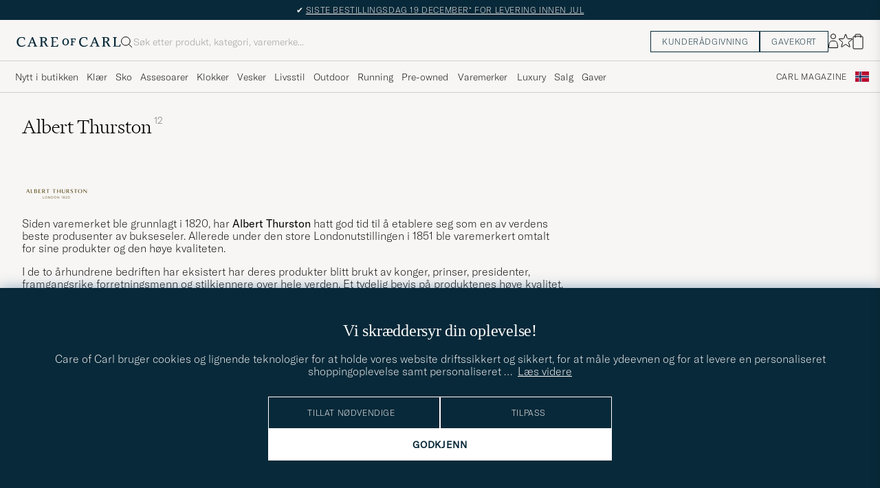

--- FILE ---
content_type: text/html; charset=UTF-8
request_url: https://www.careofcarl.no/no/albert-thurston-hardy-minnis-bamboo-braces-38mm-navy?sw=1&progressive=true
body_size: 11165
content:
<script>
(function() {
document.cookie = 'c_country=; path=/; max-age=0; SameSite=Lax';
// Set flag that user is NOT logged in
window.__USER_LOGGED_IN__ = false;
})();
</script>
<link rel="alternate" hreflang="sv-se" href="https://www.careofcarl.se/sv/albert-thurston-hardy-minnis-bamboo-braces-38mm-navy">
<link rel="alternate" hreflang="nl-nl" href="https://www.careofcarl.nl/nl/albert-thurston-hardy-minnis-bamboo-braces-38mm-navy">
<link rel="alternate" hreflang="fr-fr" href="https://www.careofcarl.fr/fr/albert-thurston-hardy-minnis-bamboo-braces-38mm-navy">
<link rel="alternate" hreflang="de-at" href="https://www.careofcarl.at/de/albert-thurston-hardy-minnis-bamboo-braces-38mm-navy">
<link rel="alternate" hreflang="de-ch" href="https://www.careofcarl.ch/de/albert-thurston-hardy-minnis-bamboo-braces-38mm-navy">
<link rel="alternate" hreflang="es-es" href="https://www.careofcarl.es/es/albert-thurston-hardy-minnis-bamboo-braces-38mm-navy">
<link rel="alternate" hreflang="it-it" href="https://www.careofcarl.it/it/albert-thurston-hardy-minnis-bamboo-braces-38mm-navy">
<link rel="alternate" hreflang="en-gb" href="https://www.careofcarl.co.uk/en/albert-thurston-hardy-minnis-bamboo-braces-38mm-navy">
<link rel="alternate" hreflang="en-sk" href="https://www.careofcarl.com/en/albert-thurston-hardy-minnis-bamboo-braces-38mm-navy">
<link rel="alternate" hreflang="en-be" href="https://www.careofcarl.com/en/albert-thurston-hardy-minnis-bamboo-braces-38mm-navy">
<link rel="alternate" hreflang="no-no" href="https://www.careofcarl.no/no/albert-thurston-hardy-minnis-bamboo-braces-38mm-navy">
<link rel="alternate" hreflang="en-hr" href="https://www.careofcarl.com/en/albert-thurston-hardy-minnis-bamboo-braces-38mm-navy">
<link rel="alternate" hreflang="en-cy" href="https://www.careofcarl.com/en/albert-thurston-hardy-minnis-bamboo-braces-38mm-navy">
<link rel="alternate" hreflang="en-cz" href="https://www.careofcarl.com/en/albert-thurston-hardy-minnis-bamboo-braces-38mm-navy">
<link rel="alternate" hreflang="en-ee" href="https://www.careofcarl.com/en/albert-thurston-hardy-minnis-bamboo-braces-38mm-navy">
<link rel="alternate" hreflang="en-gr" href="https://www.careofcarl.com/en/albert-thurston-hardy-minnis-bamboo-braces-38mm-navy">
<link rel="alternate" hreflang="en-hu" href="https://www.careofcarl.com/en/albert-thurston-hardy-minnis-bamboo-braces-38mm-navy">
<link rel="alternate" hreflang="en-ie" href="https://www.careofcarl.com/en/albert-thurston-hardy-minnis-bamboo-braces-38mm-navy">
<link rel="alternate" hreflang="en-li" href="https://www.careofcarl.com/en/albert-thurston-hardy-minnis-bamboo-braces-38mm-navy">
<link rel="alternate" hreflang="en-lt" href="https://www.careofcarl.com/en/albert-thurston-hardy-minnis-bamboo-braces-38mm-navy">
<link rel="alternate" hreflang="en-lu" href="https://www.careofcarl.com/en/albert-thurston-hardy-minnis-bamboo-braces-38mm-navy">
<link rel="alternate" hreflang="da-dk" href="https://www.careofcarl.dk/dk/albert-thurston-hardy-minnis-bamboo-braces-38mm-navy">
<link rel="alternate" hreflang="en-mt" href="https://www.careofcarl.com/en/albert-thurston-hardy-minnis-bamboo-braces-38mm-navy">
<link rel="alternate" hreflang="en-pl" href="https://www.careofcarl.com/en/albert-thurston-hardy-minnis-bamboo-braces-38mm-navy">
<link rel="alternate" hreflang="en-pt" href="https://www.careofcarl.com/en/albert-thurston-hardy-minnis-bamboo-braces-38mm-navy">
<link rel="alternate" hreflang="en-si" href="https://www.careofcarl.com/en/albert-thurston-hardy-minnis-bamboo-braces-38mm-navy">
<link rel="alternate" hreflang="nl-be" href="https://www.careofcarl.be/nl/albert-thurston-hardy-minnis-bamboo-braces-38mm-navy">
<link rel="alternate" hreflang="fr-be" href="https://www.careofcarl.be/fr/albert-thurston-hardy-minnis-bamboo-braces-38mm-navy">
<link rel="alternate" hreflang="en-au" href="https://www.careofcarl.com/en/albert-thurston-hardy-minnis-bamboo-braces-38mm-navy">
<link rel="alternate" hreflang="en-ca" href="https://www.careofcarl.com/en/albert-thurston-hardy-minnis-bamboo-braces-38mm-navy">
<link rel="alternate" hreflang="en-hk" href="https://www.careofcarl.com/en/albert-thurston-hardy-minnis-bamboo-braces-38mm-navy">
<link rel="alternate" hreflang="en-jp" href="https://www.careofcarl.com/en/albert-thurston-hardy-minnis-bamboo-braces-38mm-navy">
<link rel="alternate" hreflang="fi-fi" href="https://www.careofcarl.fi/fi/albert-thurston-hardy-minnis-bamboo-braces-38mm-navy">
<link rel="alternate" hreflang="en-kw" href="https://www.careofcarl.com/en/albert-thurston-hardy-minnis-bamboo-braces-38mm-navy">
<link rel="alternate" hreflang="en-my" href="https://www.careofcarl.com/en/albert-thurston-hardy-minnis-bamboo-braces-38mm-navy">
<link rel="alternate" hreflang="en-nz" href="https://www.careofcarl.com/en/albert-thurston-hardy-minnis-bamboo-braces-38mm-navy">
<link rel="alternate" hreflang="en-qa" href="https://www.careofcarl.com/en/albert-thurston-hardy-minnis-bamboo-braces-38mm-navy">
<link rel="alternate" hreflang="en-sa" href="https://www.careofcarl.com/en/albert-thurston-hardy-minnis-bamboo-braces-38mm-navy">
<link rel="alternate" hreflang="en-sg" href="https://www.careofcarl.com/en/albert-thurston-hardy-minnis-bamboo-braces-38mm-navy">
<link rel="alternate" hreflang="en-kr" href="https://www.careofcarl.com/en/albert-thurston-hardy-minnis-bamboo-braces-38mm-navy">
<link rel="alternate" hreflang="en-tw" href="https://www.careofcarl.com/en/albert-thurston-hardy-minnis-bamboo-braces-38mm-navy">
<link rel="alternate" hreflang="en-ae" href="https://www.careofcarl.com/en/albert-thurston-hardy-minnis-bamboo-braces-38mm-navy">
<link rel="alternate" hreflang="en-us" href="https://www.careofcarl.com/en/albert-thurston-hardy-minnis-bamboo-braces-38mm-navy">
<link rel="alternate" hreflang="de-de" href="https://www.careofcarl.de/de/albert-thurston-hardy-minnis-bamboo-braces-38mm-navy">
<link rel="alternate" hreflang="en" href="https://www.careofcarl.com/en/albert-thurston-hardy-minnis-bamboo-braces-38mm-navy">
<link rel="alternate" hreflang="x-default" href="https://www.careofcarl.com/en/albert-thurston-hardy-minnis-bamboo-braces-38mm-navy">
<div class="page--container  ">
<!-- views product default -->
<script>
var product_id = "17162010";
window.product_id = product_id; // Expose to window for lazy loading modules
var categoryname_clean="Assesoarer / Bukseseler";
var categories=categoryname_clean.split(" / ");
// Admin access flag for modern image viewer
window.__IS_ADMIN__ = false;
</script>

<script>
window.dataLayer = window.dataLayer || [];
// Function to update or set pagetype in the dataLayer
function updatePagetype(value) {
var existingData = window.dataLayer.find(function(item) {
return item.hasOwnProperty('pagetype');
});
if (existingData) {
// Update the existing pagetype value
existingData.pagetype = value;
} else {
// Create a new data object with pagetype
window.dataLayer.push({
pagetype: value
});
}
}
// Function to get and parse the consent data
function get_consent_data() {
var cookie_consent = getCookie("air_cookie_consent") || "";
return JSON.parse(cookie_consent || '{}');
}
// Define a function to encapsulate the tracking logic
function trackViewItemExponea() {
if(get_consent_data()["12"]) {
let snf_size = 'na'; // Default state
let customer_snf_size = '';
const snfResultElement = document.querySelector('.snf_result');
if (snfResultElement) {
snf_size = 'no recommendation';
customer_snf_size = sessionStorage.getItem('snf_size');
if (customer_snf_size && !snfResultElement.classList.contains('hide')) {
snf_size = 'got recommendation';
}
if (customer_snf_size == 'not_found') {
snf_size = 'size not available';
}
}
if (typeof(exponea) != 'undefined'){
exponea.track('view_item', {
'brand': "Albert Thurston",
'category_level_1': "Assesoarer ",
'category_level_2': "Bukseseler",
'category_level_3': "",
'category_level_1_unified': "Accessoarer",
'category_level_2_unified': "Hängslen",
'category_level_3_unified': "",
'categories_path_local': "Assesoarer / Bukseseler",
'color': "Blå",
'currency': "NOK",
// Additional properties...
'date_added':"1683862263",
'department':"Best of British",
'discount_percentage': "0",
'domain':"www.careofcarl.no",
'has_video': false,
'language':"NO",
'logged_in':"N",
'original_price': "1699",
'original_price_sek': "1560.07277",
'price': "1699",
'price_sek': "1560.07277",
'price_tier':"Premium",
'product_id': "17162010",
'stock_level': "0",
'style_segment_1':"Formal",
'style_segment_2':"",
'style_segment_3':"",
'style_type1':"Sartorialist",
'style_type2':"Effortless Connoisseur",
'style_type3':"",
'recs_filter_style_segment': "Formal",
'recs_filter_style_type': "Sartorialist_Effortless Connoisseur",
'size_and_fit_info': snf_size,
'size_and_fit_recsize':customer_snf_size,
'timestamp':"1765769463",
'title': "Albert Thurston Hardy Minnis Bamboo Braces 38mm Navy"});
}
}
}
// Function to wait for snf_done event or a timeout
function waitForSnfDoneOrTimeout() {
return Promise.race([
new Promise((resolve) => {
const snfDoneHandler = () => {
window.removeEventListener('snf_done', snfDoneHandler);
resolve({result: 'snf_done', reason: 'Event snf_done triggered'});
};
window.addEventListener('snf_done', snfDoneHandler, { once: true });
}),
new Promise((resolve) => setTimeout(() => {
resolve({result: 'timeout', reason: 'Timeout reached before snf_done event'});
}, 2000))
]);
}
function handleTracking(source) {
waitForSnfDoneOrTimeout().then((outcome) => {
if (outcome.result === 'snf_done') {
// Handle the logic specific to snf_done event.
} else {
// Handle the logic specific to timeout.
}
trackViewItemExponea();
// Call the function to update or set pagetype
updatePagetype("pdp");
dataLayer.push({"event": "pdp.loaded"});
});
}
// Listen for document load event
document.addEventListener('DOMContentLoaded', () => handleTracking('dom'));
// Remove any existing pdp_ajax_loaded listener to prevent stale product data
if (window.currentPdpAjaxHandler) {
window.removeEventListener('pdp_ajax_loaded', window.currentPdpAjaxHandler);
}
// Add fresh pdp_ajax_loaded event listener for current product
window.currentPdpAjaxHandler = () => handleTracking('ajaxpdp');
window.addEventListener('pdp_ajax_loaded', window.currentPdpAjaxHandler);
if (!window.pdpConsentChangeListenerAdded) {
window.addEventListener('acm_change', () => {trackViewItemExponea()});
window.pdpConsentChangeListenerAdded= true;
}
if (typeof(gtag) != 'undefined' && !/[?&]lz=1(?:&|$)/.test(window.location.search)){
gtag("event", "view_item", {
currency: "NOK",
value: 1699,
items: [
{
item_id: "17162010",
item_name: "Albert Thurston Hardy Minnis Bamboo Braces 38mm Navy",
currency: "NOK",
item_brand: "Albert Thurston",
item_category: "Assesoarer ",
item_category2: "Bukseseler",
item_category3: "",
item_variant: "Blå",
price: 1699,
discount: 0,
quantity: 1
}
]
});
}
function setUpIntersectionObserver() {
// Cleanup previous observers if they exist
if (window.currentObserver && window.currentObserverTargets) {
window.currentObserverTargets.forEach(target => window.currentObserver.unobserve(target));
}
function handleIntersection(entries, observer) {
entries.forEach(entry => {
if (entry.isIntersecting && entry.intersectionRatio >= 0.50) {
const dataRecid = entry.target.getAttribute('data-recid');
const functionName = `triggerGtag_${dataRecid}`;
if (window[functionName] && !entry.target.dataset.hasBeenTracked) {
window[functionName]();
entry.target.dataset.hasBeenTracked = "true"; // Mark as tracked to ensure one-time trigger
}
observer.unobserve(entry.target); // Unobserve to prevent future triggers for this element
}
});
}
const observer = new IntersectionObserver(handleIntersection, { threshold: 0.50 });
// Store the observer and targets globally for cleanup in future calls
window.currentObserver = observer;
const targets = document.querySelectorAll('div.snapping--wrapper[data-recid]');
window.currentObserverTargets = targets;
targets.forEach(target => observer.observe(target));
}
// Re-initialization function to be called after AJAX loads
function reinitializeIntersectionObserver() {
const previouslyTrackedTargets = document.querySelectorAll('[data-has-been-tracked]');
previouslyTrackedTargets.forEach(target => target.removeAttribute('data-has-been-tracked'));
// Call the main setup function again to re-setup observers for new content
setUpIntersectionObserver();
}
// Initial setup
document.addEventListener('DOMContentLoaded', setUpIntersectionObserver);
window.removeEventListener('pdp_ajax_loaded', setUpIntersectionObserver);
window.addEventListener('pdp_ajax_loaded', setUpIntersectionObserver);
// Adjust this event listener as well if needed, for handling specific custom events
document.addEventListener('pdp_latestviewed_loaded', function() {
// Ensure this function follows the same idempotency principles if necessary
//triggerGtag_pdp_latestviewed();
});
</script>
<div class="single-product pdp--wrapper">

<div class="single-product__img--wrapper pdp_image--wrapper p-0 relative" >
<ol class="breadcrumb row">
<li class="breadcrumb__item breadcrumb__item--first d-flex">
<a class="navigate "  href="/no/assesoarer" >
Assesoarer</a></li>
<li class="breadcrumb__item  d-flex">
<span class="breadcrumb__item--divider">/</span><a class="navigate "  href="/no/assesoarer/bukseseler" >
Bukseseler</a></li>
</ol><span class="list-nav nav-large radius-100 nav-prev light-white-bg">
<svg class=" rotate-180" width="25" height="25" fill="none" viewBox="0 0 25 25">
<path d="M5.45703 12.5H19.457" stroke="black" stroke-linecap="round" stroke-linejoin="round"/>
<path d="M12.457 5.5L19.457 12.5L12.457 19.5" stroke="black" stroke-linecap="square" stroke-linejoin="round"/>
</svg></span>
<div class="snapping--wrapper loop">
<div class="product__badge text--uppercase">

</div>
<div class="single--product__img d-flex start-xs snapping img-qty-5 ">
<div class="relative  single--product__img--item zoomable d-flex"
style="order:0">
<span class="tooltip-span">Klikk for å zoome</span>
<div class="productImg--wrapper" data-superzoom="">
<img alt="Herre | Bukseseler | Albert Thurston | Hardy Minnis Bamboo Braces 38mm Navy"  src="/bilder/artiklar/zoom/17162010_1.jpg?m=1683720544" alt="..." width="533" height="650" fetchpriority="high" loading="eager"  /></div>
</div>
<div class="  single--product__img--item zoomable d-flex"
style="order:1">
<span class="tooltip-span">Klikk for å zoome</span>
<div class="productImg--wrapper" data-superzoom="">
<img alt="Herre | Bukseseler | Albert Thurston | Hardy Minnis Bamboo Braces 38mm Navy"  src="/bilder/artiklar/zoom/17162010_2.jpg?m=1684314848" alt="..." width="533" height="650" fetchpriority="low" loading="eager"  /></div>
</div>
<div class="  single--product__img--item zoomable d-flex"
style="order:2">
<span class="tooltip-span">Klikk for å zoome</span>
<div class="productImg--wrapper" data-superzoom="">
<img alt="Herre | Bukseseler | Albert Thurston | Hardy Minnis Bamboo Braces 38mm Navy"  src="/bilder/artiklar/zoom/17162010_3.jpg?m=1684314848" alt="..." width="533" height="650" fetchpriority="low" loading="lazy"  /></div>
</div>
<div class="  single--product__img--item zoomable d-flex"
style="order:3">
<span class="tooltip-span">Klikk for å zoome</span>
<div class="productImg--wrapper" data-superzoom="">
<img alt="Herre | Bukseseler | Albert Thurston | Hardy Minnis Bamboo Braces 38mm Navy"  src="/bilder/artiklar/zoom/17162010_4.jpg?m=1683720538" alt="..." width="533" height="650" fetchpriority="low" loading="lazy"  /></div>
</div>
<div class="  single--product__img--item zoomable d-flex"
style="order:4">
<span class="tooltip-span">Klikk for å zoome</span>
<div class="productImg--wrapper" data-superzoom="">
<img alt="Herre | Bukseseler | Albert Thurston | Hardy Minnis Bamboo Braces 38mm Navy"  src="/bilder/artiklar/zoom/17162010_5.jpg?m=1683720538" alt="..." width="533" height="650" fetchpriority="low" loading="lazy"  /></div>
</div>
<div class="single--product__img--item p-32-sm pt-24-xs pb-32-xs pl-16-xs pr-16-xs dark-grey-bg d-flex w-100 notooltip " style="order:99">
<div class="productImg--wrapper d-flex flex-column center"
data-similar-link-text="Utforsk lignende produkter"
data-product-id="17162010"
data-product-name="Hardy Minnis Bamboo Braces 38mm Navy">
<h2 class="light-white-text">Flere alternativer?</h2>
<div class="careofcarl-icon-pil mt-16 ">
<a class="cta btn-primary light-white-hover smoothAnchor "
data-scrolltarget="#pdp_similarproducts"
href="#"
data-track='{&quot;product_id&quot;:&quot;17162010&quot;,&quot;track_in&quot;:&quot;ga&quot;,&quot;nonInteraction&quot;:0,&quot;site_name&quot;:&quot;&quot;,&quot;eventCategory&quot;:&quot;Produktsida&quot;,&quot;product_name&quot;:&quot;Hardy Minnis Bamboo Braces 38mm Navy&quot;,&quot;eventAction&quot;:&quot;Klick på liknande slider&quot;,&quot;product_brand&quot;:&quot;&quot;}'>
Utforsk lignende produkter</a>
</div>
</div>
</div>
</div>
<div id="zoomWrapper"></div>
</div>
<span class="list-nav nav-large radius-100 nav-next light-white-bg">
<svg class=" rotate-0" width="25" height="25" fill="none" viewBox="0 0 25 25">
<path d="M5.45703 12.5H19.457" stroke="black" stroke-linecap="round" stroke-linejoin="round"/>
<path d="M12.457 5.5L19.457 12.5L12.457 19.5" stroke="black" stroke-linecap="square" stroke-linejoin="round"/>
</svg></span>
<span class=" productpage-back show-xs show-sm hide-md hidden p-14 pl-20 p-18-sm">
<svg class="close " width="16" height="16" fill="none" viewBox="0 0 16 16">
<path d="M2.771 13.3335L13.4377 2.68535" stroke="black" stroke-width="1" vector-effect="non-scaling-stroke"/>
<path d="M2.771 2.6665L13.4284 13.3239" stroke="black" stroke-width="1" vector-effect="non-scaling-stroke"/>
</svg></span></div>

<div class='pdp_buybox--wrapper '>

<!-- buybox.tt mid-->
<style>
.price-history-lowest-price {padding-left:0.25rem};
</style>
<script>
function trackClick(track_in, eventCategory, eventAction, nonInteraction, product_id, product_name, site_name, product_brand, product_color, product_price, product_cat_1, product_cat_2, product_cat_3, placement, recommendation_id) {
var product_name = product_name.replace(/\\?'|\\'/g, "\\'");
var brand_name = product_brand.replace(/\\?'|\\'/g, "\\'");
if (track_in.includes('ga')) {
if (typeof gtag !== "undefined") {
if (eventAction=='select_item'){
gtag("event", "select_item", {
item_list_id: recommendation_id,
item_list_name: recommendation_id,
items: [
{
item_id: product_id,
item_name: product_name,
index: placement,
item_brand: product_brand,
item_category: product_cat_1,
item_category2: product_cat_2,
item_category3: product_cat_3,
item_list_id: recommendation_id,
item_list_name: recommendation_id,
item_variant: product_color,
price: product_price,
quantity: 1
}
]
});
}
else {
gtag('event', eventAction, {
'event_category': eventCategory,
'event_label': product_id,
'non_interaction': nonInteraction
});
}
}
}
if (track_in.includes('br')) {
if (typeof exponea !== "undefined") {
exponea.track('recommendation', {
'action': 'click',
'product_id': product_id,
'product_title': product_name,
'recommendation_id': recommendation_id,
'placement': eventCategory,
'site': site_name,
'recommendation_type': eventAction,
'language':"NO"
});
}
}
}
function trackClickinPLP(track_in, product_id, product_name, product_brand, placement, media_type, list_id,cat_1, cat_2, cat_3) {
if (track_in.includes('br')) {
if (typeof exponea !== "undefined") {
exponea.track('listitem_click', {
'action': 'click',
'product_id': product_id,
'title': product_name,
'brand': product_brand,
'category_level_1': typeof cat_1 !== 'undefined' ? cat_1 : '',
'category_level_2': typeof cat_2 !== 'undefined' ? cat_2 : '',
'category_level_3': typeof cat_3 !== 'undefined' ? cat_3 : '',
'list_id': list_id,
'placement': placement,
'media' : media_type,
'item_type': typeof eventAction !== 'undefined' ? eventAction : '',
'language':"NO"
});
}
}
}
</script><div class="buybox p-32-sm pt-24-xs pb-32-xs pl-16-xs pr-16-xs productDesc ">
<div class="d-flex between-xs middle-xs brand--wrapper">
<a class="buybox__brand text--uppercase"  href="/no/albert-thurston" >
Albert Thurston</a><span class="hidden productpage-back hide-xs hide-sm show-md">
<svg class="close " width="17" height="16" fill="none" viewBox="0 0 16 16">
<path d="M2.771 13.3335L13.4377 2.68535" stroke="black" stroke-width="1" vector-effect="non-scaling-stroke"/>
<path d="M2.771 2.6665L13.4284 13.3239" stroke="black" stroke-width="1" vector-effect="non-scaling-stroke"/>
</svg></span>
</div>
<h1 class="buybox__title pt-8 pb-8 pr-32-md fs-28" >Hardy Minnis Bamboo Braces 38mm Navy</h1><div class="price-stock--wrapper d-flex flex-wrap between-xs pb-8 ">
<div class="d-flex fs-28 middle-xs price-info buybox__price">

<span  class="buybox__price--regular dark-black-text price-value">1 699,-</span>
</div>
<div class="d-flex end-xs middle-xs stock--wrapper
in-stock
">
<svg class="mr " data-index="0" viewBox="0 0 8 8" width="8" height="8" fill="" viewBox="0 0 8 8">
<circle cx="4" cy="4" r="3.5" fill="" stroke="" stroke-width="" />
</svg><span class="buybox__stock availability-info fs-12 text--uppercase ml-4"
>I lager, 1-4 arbeidsdager</span>
</div>
</div>

<span class="gwps d-flex flex-column r-gap-16">
</span><!-- sizeandfit.tt ss-->
<div class="buy-area d-flex column-xs middle-xs mt-16 ">
<input type="hidden" id="air-qty" value="1" />
<div class="px-0 pb-8 w-100 d-flex middle-xs c-gap-8">
<button id="air-buy" class="cart-add btn center-xs dark-blue-bg light-white-text text--uppercase p-16 buyable" style="width:100%;" data-id="17162010" data-type="simple" data-stock_id="1">

<span class="air-buy-label" data-buyable="Legg i handlekurv" data-alertable="Overvåk dette produktet">Legg i handlekurv</span>
<svg class="close " width="11" height="12" fill="none" viewBox="0 0 11 12">
<line x1="2.18558e-08" y1="6" x2="11" y2="6" stroke="rgb(8, 41, 57)"/>
<line x1="5.5" y1="11.5" x2="5.5" y2="0.5" stroke="rgb(8, 41, 57)"/>
</svg>
</button>
<svg class="buybox__wishlist product__wishlist" data-id="17162010" width="24" height="23" fill="none" viewBox="0 0 21 20" xmlns="https://www.w3.org/2000/svg">
<path d="M11.6974 1.29295C11.8623 0.785433 12.5803 0.785439 12.7452 1.29295L14.666 7.20383C14.8873 7.88471 15.5218 8.34571 16.2377 8.34573L22.4529 8.34597C22.9865 8.34599 23.2084 9.02884 22.7767 9.34252L17.7486 12.9959C17.1695 13.4167 16.9271 14.1626 17.1483 14.8435L19.0687 20.7545C19.2335 21.2621 18.6527 21.6841 18.2209 21.3704L13.1926 17.7175C12.6134 17.2967 11.8291 17.2967 11.2499 17.7175L6.22163 21.3704C5.78989 21.6841 5.20903 21.2621 5.37391 20.7545L7.29427 14.8435C7.51548 14.1626 7.27312 13.4167 6.69394 12.9959L1.66592 9.34252C1.23421 9.02884 1.45608 8.34599 1.98972 8.34597L8.20486 8.34573C8.92079 8.34571 9.5553 7.88471 9.77656 7.20383L11.6974 1.29295Z" fill="none" stroke="black"/>
</svg></div>
</div>
<script>
function handleTsAccept() {
const acceptBox = document.getElementById('ts-accept');
const buyButton = document.getElementById('air-buy');
const acceptLabel = document.getElementById('ts-accept-label');
const acceptBoxFunc = () => {
if (acceptBox.checked) {
buyButton.classList.remove('dark-grey-bg');
buyButton.classList.add('dark-blue-bg');
buyButton.style.cursor = '';
buyButton.disabled = false;
acceptLabel.style.color = 'black';
} else {
buyButton.classList.remove('dark-blue-bg');
buyButton.classList.add('dark-grey-bg');
buyButton.style.cursor = 'not-allowed';
buyButton.disabled = true;
}
};
const buyButtonClickFunc = () => {
if (!acceptBox.checked) {
acceptLabel.style.color = 'red';
}
};
if (acceptBox) {
acceptBox.addEventListener('change', acceptBoxFunc);
buyButton.addEventListener('click', buyButtonClickFunc);
acceptBoxFunc();
}
}
document.addEventListener("DOMContentLoaded", handleTsAccept);
window.addEventListener('pdp_ajax_loaded', handleTsAccept);
</script>
<style>
#klarna-osm::part(osm-message),
#klarna-osm::part(osm-cta) {
text-transform: none;
font-size: 14px;
}
#klarna-osm::part(osm-container) {
background-color: rgba(174, 166, 148, 0.2);
}
</style>
<klarna-placement id="klarna-osm" data-key="top-strip-promotion-auto-size" data-locale=""></klarna-placement><!-- sizeinfo -->
<style>
.bullet {
position: relative;
padding-left: 8px;
}
.bullet::before {
content: "•";
position: absolute;
left: -4px;
top: 0;
font-size: 14px;
color: black;
}
@keyframes wiggle {
0% { transform: rotate(0deg); }
25% { transform: rotate(5deg); }
50% { transform: rotate(-5deg); }
75% { transform: rotate(5deg); }
100% { transform: rotate(0deg); }
}
.wiggle {
animation: wiggle 0.5s ease-in-out;
}
</style>


<div class="pdp-usp-box light-beige-bg-20 mt-16 px-16 py-16" style="order:99">
<p class="mt-0 text--uppercase">Hvorfor handle hos Care of Carl?</p>
<div class="d-grid r-gap-8">

<div class="d-flex middle-xs">
<svg class="mr-8 " width="11" height="10" fill="none" viewBox="0 0 17 16">
<path d="M1 9.75C5.41176 10.905 7.96594 15 7.96594 15C7.96594 15 6.29412 8.875 16 1" stroke="rgb(8, 41, 57)" stroke-width="2" stroke-linecap="round" stroke-linejoin="round"/>
</svg><div class="__USP d-flex fs-14">
Fri frakt over 399,-
</div>
</div>

<div class="d-flex " >
<svg class="mr-8 " width="11" height="10" fill="none" viewBox="0 0 17 16">
<path d="M1 9.75C5.41176 10.905 7.96594 15 7.96594 15C7.96594 15 6.29412 8.875 16 1" stroke="rgb(8, 41, 57)" stroke-width="2" stroke-linecap="round" stroke-linejoin="round"/>
</svg><div class="buybox__USP d-flex fs-14"
>Levering innen 1-4 arbeidsdager</div>
</div>

<div class="d-flex">
<svg class="mr-8 " width="11" height="10" fill="none" viewBox="0 0 17 16">
<path d="M1 9.75C5.41176 10.905 7.96594 15 7.96594 15C7.96594 15 6.29412 8.875 16 1" stroke="rgb(8, 41, 57)" stroke-width="2" stroke-linecap="round" stroke-linejoin="round"/>
</svg><div class="buybox__USP d-flex fs-14"
>Fri retur</div>
</div>

<div class="d-flex middle-xs ">
<svg class="mr-8 " width="11" height="10" fill="none" viewBox="0 0 17 16">
<path d="M1 9.75C5.41176 10.905 7.96594 15 7.96594 15C7.96594 15 6.29412 8.875 16 1" stroke="rgb(8, 41, 57)" stroke-width="2" stroke-linecap="round" stroke-linejoin="round"/>
</svg><div class="buybox__USP test d-flex fs-14"
><a href="/no/kjopsinformasjon">Utvidet returrett til 5. januar 2026. Siste frist for levering før jul er 19. desember*.</a></div>
</div>



</div>
</div></div>

</div>
<!-- single_product_about 1 -->

<div class="about   pdp-romance px-16-xs px-0-sm beige-tint-2-bg h-100 light-grey-br-sm" id="test">
<div class="headline fs-40-sm pt-40-sm pl-24-sm hide-xs hide-sm show-md">
Om produktet</div>
<!-- romance_text.tt -->

<div class="--shortText headline fs-24 pt-40-sm pb-40-sm pl-24-sm pr-16-sm pt-32-xs pb-32-xs">
<div
>Bukseseler fra britiske Albert Thurston. Produsert i Storbritannia med bånd av kraftig ull, strikk bak og detaljer samt hemper i skinn.</div>

</div>
<!-- end romance_text.tt --></div>

<div class="about ">
<ul class=" m-0 h-100 ">
<li class="about--listItem">
<span class="d-flex between-xs middle-xs fs-12 pt-24-sm pb-12-sm pl-32-sm pr-32-sm p-16-xs text--uppercase dark-grey-text ">
<span
>Produktbeskrivelse</span>
</span>
<ul class="pl-32-sm pr-32-sm pb-40-sm px-16-xs pb-16-xs d-flex flex-column ">
<!-- product_bullets_list.tt-->

<!--normal-->
<span class="about--producttext_short "
><p><span>&#8226; Knapper f&#248;lger med, kan syes fast p&#229; innsiden av bukselinningen.</span><br /><span>&#8226; Metallspenne med preget logo.<br /></span><span>&#8226; </span>Kan kompletteres med avtagbare knapper som festes med klips.</p></span>


<!-- end product_bullets_list.tt--><div class="pt-16">
<!-- properties_jackets -->
<dl class="property--list mb-0 py-16">

<dt class="property--listItem first-letter-capital "
>Opprinnelsesland:</dt>
<dd class="property--listItem  "
>Storbritannia</dd>




</dl></div>


<span
></span>
<div class="pdp_headline "
>Produktets artikkelnummer</div>
<div class="custom product-id-info pb-12 "
>17162010</div>
</ul>
</li>
</ul>
</div>




<ul class="about--list  pdp-sizeguide m-0" >
<li class="about--listItem accordion__item light-grey-bt active uppercase">
<span class="d-flex between-xs middle-xs fs-12 py-16-xs pt-24-sm pb-24-sm px-16 text--uppercase ">
<span
>produktets mål</span>
</span>
<ul class="pl-32-sm pr-32-sm pb-40-sm px-16-xs pb-32-xs size_guide--wrapper">
<table id="storleksguide-tabell"><tr><th>Mål i cm</th><th> one size</th></tr><tr><td>Lengde ytterste hull</td><td>123</td></tr><tr><td>Total lengde (rem)</td><td>105</td></tr><tr><td>Bredde</td><td>4</td></tr><tr><td>Lengde spenne</td><td>9</td></tr></table><a href="/no/velg-riktig-storrelse#B&#228;lten">Se hvordan vi tar m&#229;l og se st&#248;rrelsesguide</a>&#160;&#187;

</ul>
</li>
</ul><ul class="about--list  pdp-properties accordion light-grey-bb ">
<li class="about--listItem accordion__item light-grey-bt uppercase">
<span class="d-flex between-xs middle-xs fs-12 pt-16-xs pt-24-sm pb-24-sm px-16 accordion__item--btn">
<span
>Vaskeråd & info</span>
<svg class="countryArrow " width="14" height="6" fill="none" viewBox="0 0 14 6">
<path d="M1 0.856934L6 5.14265L11 0.8569343" stroke="black"></path>
</svg></span>
<ul id="tab-properties" class="px-32 pb-40-sm pb-16-xs care-and-material"></ul>
</li>
<li class="about--listItem accordion__item light-grey-bt uppercase">
<span class="d-flex between-xs middle-xs fs-12 pt-16-xs pt-24-sm pb-24-sm px-16 accordion__item--btn">
<span
>Om Albert Thurston</span>
<svg class="countryArrow " width="14" height="6" fill="none" viewBox="0 0 14 6">
<path d="M1 0.856934L6 5.14265L11 0.8569343" stroke="black"></path>
</svg></span>
<ul class="px-32 pb-40-sm py-16-xs">
<p>Albert Thurston ble grunnlagt i 1820 og har siden den gang etablert seg som en av verdens beste produsenter av bukseseler. Allerede p&#229; den store verdensutstillingen i London i 1851 ble bedriften omtalt for sine fine bukseseler og deres fantastiske kvalitet. I &#229;renes l&#248;p har varemerkets produkter v&#230;rt b&#229;ret og verdsatt av konger, prinser, presidenter, suksessrike forretningsmenn og stilkjennere verden over. Et tydelig bevis p&#229; produktenes h&#248;ye kvalitet.</p></ul>
</li>
<li class="about--listItem accordion__item light-grey-bt uppercase">
<span class="d-flex between-xs middle-xs fs-12 pt-16-xs pt-24-sm pb-24-sm px-16 accordion__item--btn">
<span
>Levering og retur</span>
<svg class="countryArrow " width="14" height="6" fill="none" viewBox="0 0 14 6">
<path d="M1 0.856934L6 5.14265L11 0.8569343" stroke="black"></path>
</svg></span>
<ul class="px-32 pb-40-sm py-16-xs">
<p>Vi ønsker at hvert kjøp hos Care of Carl skal være en smidig og trygg opplevelse.</p>  
<dl class="property--list">
 <dt class="property--listItem  ">Fri frakt på bestillinger over 399,-</dt>  
 <dt class="property--listItem  ">Rask levering – vanligvis innen 1–3 virkedager</dt>  
 <dt class="property--listItem  ">Sporbar levering med Bring hele veien</dt>  
 <dt class="property--listItem  ">Fri retur – med returetikett inkludert i pakken</dt>  
 <dt class="property--listItem  ">14 dagers åpent kjøp – prøv varen hjemme i ro og mak</dt>  
</dl>  
<p>Returer håndteres enkelt via vår returløsning eller med hjelp fra vårt kundeserviceteam.</p>
</ul>
</li>
<!-- gpsr.tt -->
<style>
@media (max-width: 64rem) {
.gpsr--wrapper .property--list {
grid-template-columns: auto; /* Single-column layout */
}
.gpsr--wrapper .property--list dt,
.gpsr--wrapper .property--list dd {
display: block;
width: 100%;
grid-column: unset;
margin-inline-start: 0;
padding:1rem;
}
.gpsr--wrapper .property--list dt {
padding:0.5rem
}
}
</style>
<li class="about--listItem accordion__item light-grey-bt ">
<span class="d-flex between-xs middle-xs fs-12 pt-16-xs pt-24-sm pb-24-sm px-16 accordion__item--btn uppercase">
<span
>Produsentinformasjon</span>
</span>
<ul class="gpsr--wrapper">
<dl class="px-32 pb-40-sm py-16-xs property--list">

<dt class="property--listItem  "
>Navn:</dt>
<dd class="property--listItem  "
>Albert Thurston Ltd</dd>

<dt class="property--listItem  "
>Adresse:</dt>
<dd class="property--listItem  "
>3 Frog Island, Leicester, LE3 5AG</dd>
<dt class="property--listItem  "
>Kontakt:</dt>
<dd class="property--listItem  "
><a href="/cdn-cgi/l/email-protection" class="__cf_email__" data-cfemail="d79eb9b1b897b6bbb5b2a5a3a3bfa2a5a4a3b8b9f9b4b8ba">[email&#160;protected]</a></dd>
<dt class="property--listItem  "
>Produktets artikkelnummer:</dt>
<dd class="property--listItem product-id-info "
>17162010</dd>
<dt class="property--listItem  "
>EAN/GTIN:</dt>
<dd class="ean_placeholder property--listItem" >17162010</dd>
<dt class="property--listItem first-letter-capital "
>Opprinnelsesland:</dt>
<dd class="property--listItem  "
>Storbritannia</dd>
</dl>
<div class="px-32 pb-40-sm pb-16-xs"><p>Her ovenfor har vi samlet svar på noen vanlige spørsmål som kan være nyttige. Hvis du har et spesifikt spørsmål om produktsikkerhet, anbefaler vi at du kontakter produsenten direkte.</p></div>
</ul>
</li>
</ul>
<script data-cfasync="false" src="/cdn-cgi/scripts/5c5dd728/cloudflare-static/email-decode.min.js"></script><script>
document.addEventListener("DOMContentLoaded", function() {
var textElement = document.getElementById("generated_romance");
if (!textElement) {
return;
}
var toggleLink = document.createElement("span");
toggleLink.textContent = "Les mer";
toggleLink.classList.add("read-more");
toggleLink.onclick = function() {
textElement.classList.toggle("line-clamp-4");
toggleLink.style.display = "none";
};
if (textElement.offsetHeight < textElement.scrollHeight) {
textElement.classList.add("line-clamp-4");
textElement.parentNode.insertBefore(toggleLink, textElement.nextSibling);
}
});
</script>
<script type="application/ld+json">
{



"@context": "https://schema.org/",
"@type": "Product",
"name": "Albert Thurston Hardy Minnis Bamboo Braces 38mm Navy",
"url": "https://www.careofcarl.no/no/albert-thurston-hardy-minnis-bamboo-braces-38mm-navy",
"productID": "17162010",
"sku": "17162010",
"color": "Blå","audience": {
"@type": "PeopleAudience",
"suggestedGender": "male",
"suggestedMinAge": 13,
"suggestedMaxAge": 100
},
"category": "Assesoarer / Bukseseler",
"description": "• Knapper følger med, kan syes fast på innsiden av bukselinningen. • Metallspenne med preget logo. • Kan kompletteres med avtagbare knapper som festes med klips. ",
"image": [
"https://www.careofcarl.no/bilder/artiklar/zoom/17162010_1.jpg?m=1683720544"
,"https://www.careofcarl.no/bilder/artiklar/zoom/17162010_2.jpg?m=1684314848"
,"https://www.careofcarl.no/bilder/artiklar/zoom/17162010_3.jpg?m=1684314848"
,"https://www.careofcarl.no/bilder/artiklar/zoom/17162010_4.jpg?m=1683720538"
,"https://www.careofcarl.no/bilder/artiklar/zoom/17162010_5.jpg?m=1683720538"
],
"brand": {
"@type": "Brand",
"name": "Albert Thurston"},"manufacturer": {
"@type": "Organization",
"name": "Albert Thurston Ltd","contactPoint": {
"@type": "ContactPoint",
"contactType": "customer support",
"email": "Info@albertthurston.com"
}},
"offers": {
"@type": "Offer",
"priceValidUntil": "2026-01-14",
"url": "https://www.careofcarl.no/no/albert-thurston-hardy-minnis-bamboo-braces-38mm-navy",
"sku": "17162010",
"priceCurrency": "NOK",
"itemCondition": "https://schema.org/NewCondition",
"availability": "https://schema.org/InStock",
"price": "1699",
"name": "Albert Thurston Hardy Minnis Bamboo Braces 38mm Navy",
"additionalProperty": [
{
"@type": "PropertyValue",
"name": "size",
"value": ""
}
],
"eligibleQuantity": {
"@type": "QuantitativeValue",
"value": 1
},
"gtin13": "17162010",
"mpn": "",

"hasMerchantReturnPolicy": {
"@type": "MerchantReturnPolicy",
"applicableCountry": "NO",
"returnPolicyCategory": "https://schema.org/MerchantReturnFiniteReturnWindow",
"merchantReturnDays": 14,
"returnMethod": "https://schema.org/ReturnByMail",
"returnFees": "https://schema.org/FreeReturn"
},
"shippingDetails": {
"@type": "OfferShippingDetails",
"shippingDestination": {
"@type": "DefinedRegion",
"addressCountry": "NO"
},
"deliveryTime": {
"@type": "ShippingDeliveryTime",
"businessDays": [
"https://schema.org/Monday",
"https://schema.org/Tuesday",
"https://schema.org/Wednesday",
"https://schema.org/Thursday",
"https://schema.org/Friday"
],
"cutoffTime": "15:00:00Z",
"handlingTime": {
"@type": "QuantitativeValue",
"minValue": 0,
"maxValue": 1,
"unitCode": "d"
},
"transitTime": {
"@type": "QuantitativeValue",
"minValue": 1,
"maxValue": 3,
"unitCode": "d"
}
},
"shippingRate": {
"@type": "MonetaryAmount",
"value": "0",
"currency": "NOK"
}
}}}
</script></div>
<div id="below-the-fold-content" class="below-fold-placeholder">
</div>
<div class="recently_viewed lazy" data-lazy-function="recentlyViewed" data-placement="pdp"> </div>
<!-- id 311 -->
      <script nonce="szaf0TrL6yLJHCq8mh8xi2e8npfHDVPI3MgkriWsppA">
if (typeof(ttq) != 'undefined') {
ttq.track('ViewContent', {
	"contents": [
		{
			"content_id": "17162010", 
			"content_type": "product", 
			"content_name": "" 
		}
	],
	"value": "1699.00",
	"currency": "NOK" 
});
}
</script><script nonce="szaf0TrL6yLJHCq8mh8xi2e8npfHDVPI3MgkriWsppA">
setTimeout(function() {
gtag('event', 'page_view', {
'send_to': 'AW-936565596',
		'ecomm_pagetype': 'product',
		'ecomm_prodid': '17162010',
		'ecomm_totalvalue': '1699.00'

});
}, 500);

window.dataLayer = window.dataLayer || [];
  // Function to update or set pagetype in the dataLayer
  function updatePagetype(value) {
    var existingData = window.dataLayer.find(function(item) {
      return item.hasOwnProperty('pagetype');
    });
    if (existingData) {
      // Update the existing pagetype value
      existingData.pagetype = value;
    } else {
      // Create a new data object with pagetype
      window.dataLayer.push({
        pagetype: value
      });
    }
  }
  // Call the function to update or set pagetype
  updatePagetype("pdp");
</script>    


<script nonce="szaf0TrL6yLJHCq8mh8xi2e8npfHDVPI3MgkriWsppA" type="text/javascript" consent_type="12">
window.criteo_q = window.criteo_q || [];
window.criteo_q.push(
{ event: "setAccount", account: 47220 },

{ event: "setSiteType", type: "d" },
{ event: "viewItem", item: "17162010", region: "EU" }
);
</script>
<!-- id 370 -->


<!--product type:-->
<!--antal:0-->

<script nonce="szaf0TrL6yLJHCq8mh8xi2e8npfHDVPI3MgkriWsppA" type="text/javascript" consent_type="13">
  if (window.PRICESHAPE && typeof window.PRICESHAPE.trackPage === 'function') {
    window.PRICESHAPE.trackPage("17162010");
  } else {
    console.warn("PriceShape or trackPage method is not defined.");
  }
</script><!-- Tag id 184 -->
<script nonce="szaf0TrL6yLJHCq8mh8xi2e8npfHDVPI3MgkriWsppA" type="text/javascript" consent_type="12">
(function waitForSnaptr(attempts) {
  if (typeof snaptr === 'function') {
    snaptr('track', 'VIEW_CONTENT', {
      item_ids: '17162010',
     price: 1699.00,
item_category: 'Assesoarer / Bukseseler',
      uuid_c1:  ''
    });
  } else if (attempts < 50) { // retry up to 50 times (~5s total)
    setTimeout(function() { waitForSnaptr(attempts + 1); }, 100);
  } else {
    console.warn('Snapchat Pixel not available after retries.');
  }
})(0);
</script>
		<!-- facebook viewcontent-->
<script nonce="szaf0TrL6yLJHCq8mh8xi2e8npfHDVPI3MgkriWsppA">
if (typeof(fbq) != 'undefined')
{

categoryname_clean="Assesoarer / Bukseseler".replace('Kläder / ','').replace('Tøj / ','').replace('Klær / ','').replace('Tøj / ','').replace('Vaatteet / ','').replace('Kleidung / ','').replace('Clothing / ','');   
var categories=categoryname_clean.split(" / ");
fbq("track","ViewContent",{
    content_ids :'17162010',
    content_category : categories.slice(-1)[0],
    content_name : 'Albert Thurston Hardy Minnis Bamboo Braces 38mm Navy',
    content_type : 'product_group',
    currency : 'NOK',
    value :  1699
});
}
</script>
<script nonce="szaf0TrL6yLJHCq8mh8xi2e8npfHDVPI3MgkriWsppA">
function set_cookie(name, value, days) {
    var expires = "";
    if (days) {
        var date = new Date();
        date.setTime(date.getTime() + (days * 24 * 60 * 60 * 1000));
        expires = "; expires=" + date.toUTCString();
    }
    document.cookie = name + "=" + (value || "") + expires + "; path=/";
}
function atm_pixels_after_function() {
  if (document.querySelector('.buybox__price--regular--sale')) {
   set_cookie('viewed_discounted','true');
  }

};
</script>

<span class="hide meta-container"
data-image="https://www.careofcarl.no/bilder/artiklar/600x600_grey_4_5/17162010.jpg"
data-description="Bukseseler fra britiske Albert Thurston. Produsert i Storbritannia med bånd av kraftig ull, strikk bak og detaljer samt hemper i skinn."
>
</span></div>

	<script>
		document.title = "Albert Thurston Hardy Minnis Bamboo Braces 38mm Navy hos CareOfCarl.no";
		if (document.querySelector("link[rel='canonical']")) {
			document.querySelector("link[rel='canonical']").href = "https://www.careofcarl.no/no/albert-thurston-hardy-minnis-bamboo-braces-38mm-navy";
		}
		if (window.shop_settings) {
			window.shop_settings.request_type = 'product';
		}

		var hreflangs = [];
	hreflangs.push({"href": "https://www.careofcarl.se/sv/albert-thurston-hardy-minnis-bamboo-braces-38mm-navy", "hreflang": "sv-se"});hreflangs.push({"href": "https://www.careofcarl.nl/nl/albert-thurston-hardy-minnis-bamboo-braces-38mm-navy", "hreflang": "nl-nl"});hreflangs.push({"href": "https://www.careofcarl.fr/fr/albert-thurston-hardy-minnis-bamboo-braces-38mm-navy", "hreflang": "fr-fr"});hreflangs.push({"href": "https://www.careofcarl.at/de/albert-thurston-hardy-minnis-bamboo-braces-38mm-navy", "hreflang": "de-at"});hreflangs.push({"href": "https://www.careofcarl.ch/de/albert-thurston-hardy-minnis-bamboo-braces-38mm-navy", "hreflang": "de-ch"});hreflangs.push({"href": "https://www.careofcarl.es/es/albert-thurston-hardy-minnis-bamboo-braces-38mm-navy", "hreflang": "es-es"});hreflangs.push({"href": "https://www.careofcarl.it/it/albert-thurston-hardy-minnis-bamboo-braces-38mm-navy", "hreflang": "it-it"});hreflangs.push({"href": "https://www.careofcarl.co.uk/en/albert-thurston-hardy-minnis-bamboo-braces-38mm-navy", "hreflang": "en-gb"});hreflangs.push({"href": "https://www.careofcarl.com/en/albert-thurston-hardy-minnis-bamboo-braces-38mm-navy", "hreflang": "en-sk"});hreflangs.push({"href": "https://www.careofcarl.com/en/albert-thurston-hardy-minnis-bamboo-braces-38mm-navy", "hreflang": "en-be"});hreflangs.push({"href": "https://www.careofcarl.no/no/albert-thurston-hardy-minnis-bamboo-braces-38mm-navy", "hreflang": "no-no"});hreflangs.push({"href": "https://www.careofcarl.com/en/albert-thurston-hardy-minnis-bamboo-braces-38mm-navy", "hreflang": "en-hr"});hreflangs.push({"href": "https://www.careofcarl.com/en/albert-thurston-hardy-minnis-bamboo-braces-38mm-navy", "hreflang": "en-cy"});hreflangs.push({"href": "https://www.careofcarl.com/en/albert-thurston-hardy-minnis-bamboo-braces-38mm-navy", "hreflang": "en-cz"});hreflangs.push({"href": "https://www.careofcarl.com/en/albert-thurston-hardy-minnis-bamboo-braces-38mm-navy", "hreflang": "en-ee"});hreflangs.push({"href": "https://www.careofcarl.com/en/albert-thurston-hardy-minnis-bamboo-braces-38mm-navy", "hreflang": "en-gr"});hreflangs.push({"href": "https://www.careofcarl.com/en/albert-thurston-hardy-minnis-bamboo-braces-38mm-navy", "hreflang": "en-hu"});hreflangs.push({"href": "https://www.careofcarl.com/en/albert-thurston-hardy-minnis-bamboo-braces-38mm-navy", "hreflang": "en-ie"});hreflangs.push({"href": "https://www.careofcarl.com/en/albert-thurston-hardy-minnis-bamboo-braces-38mm-navy", "hreflang": "en-li"});hreflangs.push({"href": "https://www.careofcarl.com/en/albert-thurston-hardy-minnis-bamboo-braces-38mm-navy", "hreflang": "en-lt"});hreflangs.push({"href": "https://www.careofcarl.com/en/albert-thurston-hardy-minnis-bamboo-braces-38mm-navy", "hreflang": "en-lu"});hreflangs.push({"href": "https://www.careofcarl.dk/dk/albert-thurston-hardy-minnis-bamboo-braces-38mm-navy", "hreflang": "da-dk"});hreflangs.push({"href": "https://www.careofcarl.com/en/albert-thurston-hardy-minnis-bamboo-braces-38mm-navy", "hreflang": "en-mt"});hreflangs.push({"href": "https://www.careofcarl.com/en/albert-thurston-hardy-minnis-bamboo-braces-38mm-navy", "hreflang": "en-pl"});hreflangs.push({"href": "https://www.careofcarl.com/en/albert-thurston-hardy-minnis-bamboo-braces-38mm-navy", "hreflang": "en-pt"});hreflangs.push({"href": "https://www.careofcarl.com/en/albert-thurston-hardy-minnis-bamboo-braces-38mm-navy", "hreflang": "en-si"});hreflangs.push({"href": "https://www.careofcarl.be/nl/albert-thurston-hardy-minnis-bamboo-braces-38mm-navy", "hreflang": "nl-be"});hreflangs.push({"href": "https://www.careofcarl.be/fr/albert-thurston-hardy-minnis-bamboo-braces-38mm-navy", "hreflang": "fr-be"});hreflangs.push({"href": "https://www.careofcarl.com/en/albert-thurston-hardy-minnis-bamboo-braces-38mm-navy", "hreflang": "en-au"});hreflangs.push({"href": "https://www.careofcarl.com/en/albert-thurston-hardy-minnis-bamboo-braces-38mm-navy", "hreflang": "en-ca"});hreflangs.push({"href": "https://www.careofcarl.com/en/albert-thurston-hardy-minnis-bamboo-braces-38mm-navy", "hreflang": "en-hk"});hreflangs.push({"href": "https://www.careofcarl.com/en/albert-thurston-hardy-minnis-bamboo-braces-38mm-navy", "hreflang": "en-jp"});hreflangs.push({"href": "https://www.careofcarl.fi/fi/albert-thurston-hardy-minnis-bamboo-braces-38mm-navy", "hreflang": "fi-fi"});hreflangs.push({"href": "https://www.careofcarl.com/en/albert-thurston-hardy-minnis-bamboo-braces-38mm-navy", "hreflang": "en-kw"});hreflangs.push({"href": "https://www.careofcarl.com/en/albert-thurston-hardy-minnis-bamboo-braces-38mm-navy", "hreflang": "en-my"});hreflangs.push({"href": "https://www.careofcarl.com/en/albert-thurston-hardy-minnis-bamboo-braces-38mm-navy", "hreflang": "en-nz"});hreflangs.push({"href": "https://www.careofcarl.com/en/albert-thurston-hardy-minnis-bamboo-braces-38mm-navy", "hreflang": "en-qa"});hreflangs.push({"href": "https://www.careofcarl.com/en/albert-thurston-hardy-minnis-bamboo-braces-38mm-navy", "hreflang": "en-sa"});hreflangs.push({"href": "https://www.careofcarl.com/en/albert-thurston-hardy-minnis-bamboo-braces-38mm-navy", "hreflang": "en-sg"});hreflangs.push({"href": "https://www.careofcarl.com/en/albert-thurston-hardy-minnis-bamboo-braces-38mm-navy", "hreflang": "en-kr"});hreflangs.push({"href": "https://www.careofcarl.com/en/albert-thurston-hardy-minnis-bamboo-braces-38mm-navy", "hreflang": "en-tw"});hreflangs.push({"href": "https://www.careofcarl.com/en/albert-thurston-hardy-minnis-bamboo-braces-38mm-navy", "hreflang": "en-ae"});hreflangs.push({"href": "https://www.careofcarl.com/en/albert-thurston-hardy-minnis-bamboo-braces-38mm-navy", "hreflang": "en-us"});hreflangs.push({"href": "https://www.careofcarl.de/de/albert-thurston-hardy-minnis-bamboo-braces-38mm-navy", "hreflang": "de-de"});hreflangs.push({"href": "https://www.careofcarl.com/en/albert-thurston-hardy-minnis-bamboo-braces-38mm-navy", "hreflang": "en"});hreflangs.push({"href": "https://www.careofcarl.com/en/albert-thurston-hardy-minnis-bamboo-braces-38mm-navy", "hreflang": "x-default"});</script>
	<script>
		var hreflangs = [];
	hreflangs.push({"href": "https://www.careofcarl.se/sv/albert-thurston-hardy-minnis-bamboo-braces-38mm-navy", "hreflang": "sv-se"});hreflangs.push({"href": "https://www.careofcarl.nl/nl/albert-thurston-hardy-minnis-bamboo-braces-38mm-navy", "hreflang": "nl-nl"});hreflangs.push({"href": "https://www.careofcarl.fr/fr/albert-thurston-hardy-minnis-bamboo-braces-38mm-navy", "hreflang": "fr-fr"});hreflangs.push({"href": "https://www.careofcarl.at/de/albert-thurston-hardy-minnis-bamboo-braces-38mm-navy", "hreflang": "de-at"});hreflangs.push({"href": "https://www.careofcarl.ch/de/albert-thurston-hardy-minnis-bamboo-braces-38mm-navy", "hreflang": "de-ch"});hreflangs.push({"href": "https://www.careofcarl.es/es/albert-thurston-hardy-minnis-bamboo-braces-38mm-navy", "hreflang": "es-es"});hreflangs.push({"href": "https://www.careofcarl.it/it/albert-thurston-hardy-minnis-bamboo-braces-38mm-navy", "hreflang": "it-it"});hreflangs.push({"href": "https://www.careofcarl.co.uk/en/albert-thurston-hardy-minnis-bamboo-braces-38mm-navy", "hreflang": "en-gb"});hreflangs.push({"href": "https://www.careofcarl.com/en/albert-thurston-hardy-minnis-bamboo-braces-38mm-navy", "hreflang": "en-sk"});hreflangs.push({"href": "https://www.careofcarl.com/en/albert-thurston-hardy-minnis-bamboo-braces-38mm-navy", "hreflang": "en-be"});hreflangs.push({"href": "https://www.careofcarl.no/no/albert-thurston-hardy-minnis-bamboo-braces-38mm-navy", "hreflang": "no-no"});hreflangs.push({"href": "https://www.careofcarl.com/en/albert-thurston-hardy-minnis-bamboo-braces-38mm-navy", "hreflang": "en-hr"});hreflangs.push({"href": "https://www.careofcarl.com/en/albert-thurston-hardy-minnis-bamboo-braces-38mm-navy", "hreflang": "en-cy"});hreflangs.push({"href": "https://www.careofcarl.com/en/albert-thurston-hardy-minnis-bamboo-braces-38mm-navy", "hreflang": "en-cz"});hreflangs.push({"href": "https://www.careofcarl.com/en/albert-thurston-hardy-minnis-bamboo-braces-38mm-navy", "hreflang": "en-ee"});hreflangs.push({"href": "https://www.careofcarl.com/en/albert-thurston-hardy-minnis-bamboo-braces-38mm-navy", "hreflang": "en-gr"});hreflangs.push({"href": "https://www.careofcarl.com/en/albert-thurston-hardy-minnis-bamboo-braces-38mm-navy", "hreflang": "en-hu"});hreflangs.push({"href": "https://www.careofcarl.com/en/albert-thurston-hardy-minnis-bamboo-braces-38mm-navy", "hreflang": "en-ie"});hreflangs.push({"href": "https://www.careofcarl.com/en/albert-thurston-hardy-minnis-bamboo-braces-38mm-navy", "hreflang": "en-li"});hreflangs.push({"href": "https://www.careofcarl.com/en/albert-thurston-hardy-minnis-bamboo-braces-38mm-navy", "hreflang": "en-lt"});hreflangs.push({"href": "https://www.careofcarl.com/en/albert-thurston-hardy-minnis-bamboo-braces-38mm-navy", "hreflang": "en-lu"});hreflangs.push({"href": "https://www.careofcarl.dk/dk/albert-thurston-hardy-minnis-bamboo-braces-38mm-navy", "hreflang": "da-dk"});hreflangs.push({"href": "https://www.careofcarl.com/en/albert-thurston-hardy-minnis-bamboo-braces-38mm-navy", "hreflang": "en-mt"});hreflangs.push({"href": "https://www.careofcarl.com/en/albert-thurston-hardy-minnis-bamboo-braces-38mm-navy", "hreflang": "en-pl"});hreflangs.push({"href": "https://www.careofcarl.com/en/albert-thurston-hardy-minnis-bamboo-braces-38mm-navy", "hreflang": "en-pt"});hreflangs.push({"href": "https://www.careofcarl.com/en/albert-thurston-hardy-minnis-bamboo-braces-38mm-navy", "hreflang": "en-si"});hreflangs.push({"href": "https://www.careofcarl.be/nl/albert-thurston-hardy-minnis-bamboo-braces-38mm-navy", "hreflang": "nl-be"});hreflangs.push({"href": "https://www.careofcarl.be/fr/albert-thurston-hardy-minnis-bamboo-braces-38mm-navy", "hreflang": "fr-be"});hreflangs.push({"href": "https://www.careofcarl.com/en/albert-thurston-hardy-minnis-bamboo-braces-38mm-navy", "hreflang": "en-au"});hreflangs.push({"href": "https://www.careofcarl.com/en/albert-thurston-hardy-minnis-bamboo-braces-38mm-navy", "hreflang": "en-ca"});hreflangs.push({"href": "https://www.careofcarl.com/en/albert-thurston-hardy-minnis-bamboo-braces-38mm-navy", "hreflang": "en-hk"});hreflangs.push({"href": "https://www.careofcarl.com/en/albert-thurston-hardy-minnis-bamboo-braces-38mm-navy", "hreflang": "en-jp"});hreflangs.push({"href": "https://www.careofcarl.fi/fi/albert-thurston-hardy-minnis-bamboo-braces-38mm-navy", "hreflang": "fi-fi"});hreflangs.push({"href": "https://www.careofcarl.com/en/albert-thurston-hardy-minnis-bamboo-braces-38mm-navy", "hreflang": "en-kw"});hreflangs.push({"href": "https://www.careofcarl.com/en/albert-thurston-hardy-minnis-bamboo-braces-38mm-navy", "hreflang": "en-my"});hreflangs.push({"href": "https://www.careofcarl.com/en/albert-thurston-hardy-minnis-bamboo-braces-38mm-navy", "hreflang": "en-nz"});hreflangs.push({"href": "https://www.careofcarl.com/en/albert-thurston-hardy-minnis-bamboo-braces-38mm-navy", "hreflang": "en-qa"});hreflangs.push({"href": "https://www.careofcarl.com/en/albert-thurston-hardy-minnis-bamboo-braces-38mm-navy", "hreflang": "en-sa"});hreflangs.push({"href": "https://www.careofcarl.com/en/albert-thurston-hardy-minnis-bamboo-braces-38mm-navy", "hreflang": "en-sg"});hreflangs.push({"href": "https://www.careofcarl.com/en/albert-thurston-hardy-minnis-bamboo-braces-38mm-navy", "hreflang": "en-kr"});hreflangs.push({"href": "https://www.careofcarl.com/en/albert-thurston-hardy-minnis-bamboo-braces-38mm-navy", "hreflang": "en-tw"});hreflangs.push({"href": "https://www.careofcarl.com/en/albert-thurston-hardy-minnis-bamboo-braces-38mm-navy", "hreflang": "en-ae"});hreflangs.push({"href": "https://www.careofcarl.com/en/albert-thurston-hardy-minnis-bamboo-braces-38mm-navy", "hreflang": "en-us"});hreflangs.push({"href": "https://www.careofcarl.de/de/albert-thurston-hardy-minnis-bamboo-braces-38mm-navy", "hreflang": "de-de"});hreflangs.push({"href": "https://www.careofcarl.com/en/albert-thurston-hardy-minnis-bamboo-braces-38mm-navy", "hreflang": "en"});hreflangs.push({"href": "https://www.careofcarl.com/en/albert-thurston-hardy-minnis-bamboo-braces-38mm-navy", "hreflang": "x-default"});</script>

--- FILE ---
content_type: text/html; charset=UTF-8
request_url: https://www.careofcarl.no/no/albert-thurston-elastic-dot-braces-35mm-blue-?sw=1&progressive=true
body_size: 16390
content:
<script>
(function() {
document.cookie = 'c_country=; path=/; max-age=0; SameSite=Lax';
// Set flag that user is NOT logged in
window.__USER_LOGGED_IN__ = false;
})();
</script>
<link rel="alternate" hreflang="sv-se" href="https://www.careofcarl.se/sv/albert-thurston-elastic-dot-braces-35mm-blue-">
<link rel="alternate" hreflang="nl-nl" href="https://www.careofcarl.nl/nl/albert-thurston-elastic-dot-braces-35mm-blue-">
<link rel="alternate" hreflang="fr-fr" href="https://www.careofcarl.fr/fr/albert-thurston-elastic-dot-braces-35mm-blue-">
<link rel="alternate" hreflang="de-at" href="https://www.careofcarl.at/de/albert-thurston-elastic-dot-braces-35mm-blue-">
<link rel="alternate" hreflang="de-ch" href="https://www.careofcarl.ch/de/albert-thurston-elastic-dot-braces-35mm-blue-">
<link rel="alternate" hreflang="es-es" href="https://www.careofcarl.es/es/albert-thurston-elastic-dot-braces-35mm-blue-">
<link rel="alternate" hreflang="it-it" href="https://www.careofcarl.it/it/albert-thurston-elastic-dot-braces-35mm-blue-">
<link rel="alternate" hreflang="en-gb" href="https://www.careofcarl.co.uk/en/albert-thurston-elastic-dot-braces-35mm-blue-">
<link rel="alternate" hreflang="en-sk" href="https://www.careofcarl.com/en/albert-thurston-elastic-dot-braces-35mm-blue-">
<link rel="alternate" hreflang="en-be" href="https://www.careofcarl.com/en/albert-thurston-elastic-dot-braces-35mm-blue-">
<link rel="alternate" hreflang="no-no" href="https://www.careofcarl.no/no/albert-thurston-elastic-dot-braces-35mm-blue-">
<link rel="alternate" hreflang="en-hr" href="https://www.careofcarl.com/en/albert-thurston-elastic-dot-braces-35mm-blue-">
<link rel="alternate" hreflang="en-cy" href="https://www.careofcarl.com/en/albert-thurston-elastic-dot-braces-35mm-blue-">
<link rel="alternate" hreflang="en-cz" href="https://www.careofcarl.com/en/albert-thurston-elastic-dot-braces-35mm-blue-">
<link rel="alternate" hreflang="en-ee" href="https://www.careofcarl.com/en/albert-thurston-elastic-dot-braces-35mm-blue-">
<link rel="alternate" hreflang="en-gr" href="https://www.careofcarl.com/en/albert-thurston-elastic-dot-braces-35mm-blue-">
<link rel="alternate" hreflang="en-hu" href="https://www.careofcarl.com/en/albert-thurston-elastic-dot-braces-35mm-blue-">
<link rel="alternate" hreflang="en-ie" href="https://www.careofcarl.com/en/albert-thurston-elastic-dot-braces-35mm-blue-">
<link rel="alternate" hreflang="en-li" href="https://www.careofcarl.com/en/albert-thurston-elastic-dot-braces-35mm-blue-">
<link rel="alternate" hreflang="en-lt" href="https://www.careofcarl.com/en/albert-thurston-elastic-dot-braces-35mm-blue-">
<link rel="alternate" hreflang="en-lu" href="https://www.careofcarl.com/en/albert-thurston-elastic-dot-braces-35mm-blue-">
<link rel="alternate" hreflang="da-dk" href="https://www.careofcarl.dk/dk/albert-thurston-elastic-dot-braces-35mm-blue-">
<link rel="alternate" hreflang="en-mt" href="https://www.careofcarl.com/en/albert-thurston-elastic-dot-braces-35mm-blue-">
<link rel="alternate" hreflang="en-pl" href="https://www.careofcarl.com/en/albert-thurston-elastic-dot-braces-35mm-blue-">
<link rel="alternate" hreflang="en-pt" href="https://www.careofcarl.com/en/albert-thurston-elastic-dot-braces-35mm-blue-">
<link rel="alternate" hreflang="en-si" href="https://www.careofcarl.com/en/albert-thurston-elastic-dot-braces-35mm-blue-">
<link rel="alternate" hreflang="nl-be" href="https://www.careofcarl.be/nl/albert-thurston-elastic-dot-braces-35mm-blue-">
<link rel="alternate" hreflang="fr-be" href="https://www.careofcarl.be/fr/albert-thurston-elastic-dot-braces-35mm-blue-">
<link rel="alternate" hreflang="en-au" href="https://www.careofcarl.com/en/albert-thurston-elastic-dot-braces-35mm-blue-">
<link rel="alternate" hreflang="en-ca" href="https://www.careofcarl.com/en/albert-thurston-elastic-dot-braces-35mm-blue-">
<link rel="alternate" hreflang="en-hk" href="https://www.careofcarl.com/en/albert-thurston-elastic-dot-braces-35mm-blue-">
<link rel="alternate" hreflang="en-jp" href="https://www.careofcarl.com/en/albert-thurston-elastic-dot-braces-35mm-blue-">
<link rel="alternate" hreflang="fi-fi" href="https://www.careofcarl.fi/fi/albert-thurston-elastic-dot-braces-35mm-blue-">
<link rel="alternate" hreflang="en-kw" href="https://www.careofcarl.com/en/albert-thurston-elastic-dot-braces-35mm-blue-">
<link rel="alternate" hreflang="en-my" href="https://www.careofcarl.com/en/albert-thurston-elastic-dot-braces-35mm-blue-">
<link rel="alternate" hreflang="en-nz" href="https://www.careofcarl.com/en/albert-thurston-elastic-dot-braces-35mm-blue-">
<link rel="alternate" hreflang="en-qa" href="https://www.careofcarl.com/en/albert-thurston-elastic-dot-braces-35mm-blue-">
<link rel="alternate" hreflang="en-sa" href="https://www.careofcarl.com/en/albert-thurston-elastic-dot-braces-35mm-blue-">
<link rel="alternate" hreflang="en-sg" href="https://www.careofcarl.com/en/albert-thurston-elastic-dot-braces-35mm-blue-">
<link rel="alternate" hreflang="en-kr" href="https://www.careofcarl.com/en/albert-thurston-elastic-dot-braces-35mm-blue-">
<link rel="alternate" hreflang="en-tw" href="https://www.careofcarl.com/en/albert-thurston-elastic-dot-braces-35mm-blue-">
<link rel="alternate" hreflang="en-ae" href="https://www.careofcarl.com/en/albert-thurston-elastic-dot-braces-35mm-blue-">
<link rel="alternate" hreflang="en-us" href="https://www.careofcarl.com/en/albert-thurston-elastic-dot-braces-35mm-blue-">
<link rel="alternate" hreflang="de-de" href="https://www.careofcarl.de/de/albert-thurston-elastic-dot-braces-35mm-blue-">
<link rel="alternate" hreflang="en" href="https://www.careofcarl.com/en/albert-thurston-elastic-dot-braces-35mm-blue-">
<link rel="alternate" hreflang="x-default" href="https://www.careofcarl.com/en/albert-thurston-elastic-dot-braces-35mm-blue-">
<div class="page--container  ">
<!-- views product default -->
<script>
var product_id = "15360910";
window.product_id = product_id; // Expose to window for lazy loading modules
var categoryname_clean="Assesoarer / Bukseseler";
var categories=categoryname_clean.split(" / ");
// Admin access flag for modern image viewer
window.__IS_ADMIN__ = false;
</script>


<script>
window.dataLayer = window.dataLayer || [];
// Function to update or set pagetype in the dataLayer
function updatePagetype(value) {
var existingData = window.dataLayer.find(function(item) {
return item.hasOwnProperty('pagetype');
});
if (existingData) {
// Update the existing pagetype value
existingData.pagetype = value;
} else {
// Create a new data object with pagetype
window.dataLayer.push({
pagetype: value
});
}
}
// Function to get and parse the consent data
function get_consent_data() {
var cookie_consent = getCookie("air_cookie_consent") || "";
return JSON.parse(cookie_consent || '{}');
}
// Define a function to encapsulate the tracking logic
function trackViewItemExponea() {
if(get_consent_data()["12"]) {
let snf_size = 'na'; // Default state
let customer_snf_size = '';
const snfResultElement = document.querySelector('.snf_result');
if (snfResultElement) {
snf_size = 'no recommendation';
customer_snf_size = sessionStorage.getItem('snf_size');
if (customer_snf_size && !snfResultElement.classList.contains('hide')) {
snf_size = 'got recommendation';
}
if (customer_snf_size == 'not_found') {
snf_size = 'size not available';
}
}
if (typeof(exponea) != 'undefined'){
exponea.track('view_item', {
'brand': "Albert Thurston",
'category_level_1': "Assesoarer ",
'category_level_2': "Bukseseler",
'category_level_3': "",
'category_level_1_unified': "Accessoarer",
'category_level_2_unified': "Hängslen",
'category_level_3_unified': "",
'categories_path_local': "Assesoarer / Bukseseler",
'color': "Blå",
'currency': "NOK",
// Additional properties...
'date_added':"1697167863",
'department':"Best of British",
'discount_percentage': "0",
'domain':"www.careofcarl.no",
'has_video': false,
'language':"NO",
'logged_in':"N",
'original_price': "899",
'original_price_sek': "825.48877",
'price': "899",
'price_sek': "825.48877",
'price_tier':"Premium",
'product_id': "15360910",
'stock_level': "0",
'style_segment_1':"Formal",
'style_segment_2':"",
'style_segment_3':"",
'style_type1':"Sartorialist",
'style_type2':"Effortless Connoisseur",
'style_type3':"",
'recs_filter_style_segment': "Formal",
'recs_filter_style_type': "Sartorialist_Effortless Connoisseur",
'size_and_fit_info': snf_size,
'size_and_fit_recsize':customer_snf_size,
'timestamp':"1765769463",
'title': "Albert Thurston Elastic Dot Braces 35mm Blue "});
}
}
}
// Function to wait for snf_done event or a timeout
function waitForSnfDoneOrTimeout() {
return Promise.race([
new Promise((resolve) => {
const snfDoneHandler = () => {
window.removeEventListener('snf_done', snfDoneHandler);
resolve({result: 'snf_done', reason: 'Event snf_done triggered'});
};
window.addEventListener('snf_done', snfDoneHandler, { once: true });
}),
new Promise((resolve) => setTimeout(() => {
resolve({result: 'timeout', reason: 'Timeout reached before snf_done event'});
}, 2000))
]);
}
function handleTracking(source) {
waitForSnfDoneOrTimeout().then((outcome) => {
if (outcome.result === 'snf_done') {
// Handle the logic specific to snf_done event.
} else {
// Handle the logic specific to timeout.
}
trackViewItemExponea();
// Call the function to update or set pagetype
updatePagetype("pdp");
dataLayer.push({"event": "pdp.loaded"});
});
}
// Listen for document load event
document.addEventListener('DOMContentLoaded', () => handleTracking('dom'));
// Remove any existing pdp_ajax_loaded listener to prevent stale product data
if (window.currentPdpAjaxHandler) {
window.removeEventListener('pdp_ajax_loaded', window.currentPdpAjaxHandler);
}
// Add fresh pdp_ajax_loaded event listener for current product
window.currentPdpAjaxHandler = () => handleTracking('ajaxpdp');
window.addEventListener('pdp_ajax_loaded', window.currentPdpAjaxHandler);
if (!window.pdpConsentChangeListenerAdded) {
window.addEventListener('acm_change', () => {trackViewItemExponea()});
window.pdpConsentChangeListenerAdded= true;
}
if (typeof(gtag) != 'undefined' && !/[?&]lz=1(?:&|$)/.test(window.location.search)){
gtag("event", "view_item", {
currency: "NOK",
value: 899,
items: [
{
item_id: "15360910",
item_name: "Albert Thurston Elastic Dot Braces 35mm Blue ",
currency: "NOK",
item_brand: "Albert Thurston",
item_category: "Assesoarer ",
item_category2: "Bukseseler",
item_category3: "",
item_variant: "Blå",
price: 899,
discount: 0,
quantity: 1
}
]
});
}
function setUpIntersectionObserver() {
// Cleanup previous observers if they exist
if (window.currentObserver && window.currentObserverTargets) {
window.currentObserverTargets.forEach(target => window.currentObserver.unobserve(target));
}
function handleIntersection(entries, observer) {
entries.forEach(entry => {
if (entry.isIntersecting && entry.intersectionRatio >= 0.50) {
const dataRecid = entry.target.getAttribute('data-recid');
const functionName = `triggerGtag_${dataRecid}`;
if (window[functionName] && !entry.target.dataset.hasBeenTracked) {
window[functionName]();
entry.target.dataset.hasBeenTracked = "true"; // Mark as tracked to ensure one-time trigger
}
observer.unobserve(entry.target); // Unobserve to prevent future triggers for this element
}
});
}
const observer = new IntersectionObserver(handleIntersection, { threshold: 0.50 });
// Store the observer and targets globally for cleanup in future calls
window.currentObserver = observer;
const targets = document.querySelectorAll('div.snapping--wrapper[data-recid]');
window.currentObserverTargets = targets;
targets.forEach(target => observer.observe(target));
}
// Re-initialization function to be called after AJAX loads
function reinitializeIntersectionObserver() {
const previouslyTrackedTargets = document.querySelectorAll('[data-has-been-tracked]');
previouslyTrackedTargets.forEach(target => target.removeAttribute('data-has-been-tracked'));
// Call the main setup function again to re-setup observers for new content
setUpIntersectionObserver();
}
// Initial setup
document.addEventListener('DOMContentLoaded', setUpIntersectionObserver);
window.removeEventListener('pdp_ajax_loaded', setUpIntersectionObserver);
window.addEventListener('pdp_ajax_loaded', setUpIntersectionObserver);
// Adjust this event listener as well if needed, for handling specific custom events
document.addEventListener('pdp_latestviewed_loaded', function() {
// Ensure this function follows the same idempotency principles if necessary
//triggerGtag_pdp_latestviewed();
});
</script>
<div class="single-product pdp--wrapper">

<div class="single-product__img--wrapper pdp_image--wrapper p-0 relative" >
<ol class="breadcrumb row">
<li class="breadcrumb__item breadcrumb__item--first d-flex">
<a class="navigate "  href="/no/assesoarer" >
Assesoarer</a></li>
<li class="breadcrumb__item  d-flex">
<span class="breadcrumb__item--divider">/</span><a class="navigate "  href="/no/assesoarer/bukseseler" >
Bukseseler</a></li>
</ol><span class="list-nav nav-large radius-100 nav-prev light-white-bg">
<svg class=" rotate-180" width="25" height="25" fill="none" viewBox="0 0 25 25">
<path d="M5.45703 12.5H19.457" stroke="black" stroke-linecap="round" stroke-linejoin="round"/>
<path d="M12.457 5.5L19.457 12.5L12.457 19.5" stroke="black" stroke-linecap="square" stroke-linejoin="round"/>
</svg></span>
<div class="snapping--wrapper loop">
<div class="product__badge text--uppercase">

</div>
<div class="single--product__img d-flex start-xs snapping img-qty-5 ">
<div class="relative  single--product__img--item zoomable d-flex"
style="order:0">
<span class="tooltip-span">Klikk for å zoome</span>
<div class="productImg--wrapper" data-superzoom="">
<img alt="Herre | Bukseseler | Albert Thurston | Elastic Dot Braces 35mm Blue "  src="/bilder/artiklar/zoom/15360910_1.jpg?m=1683720544" alt="..." width="533" height="650" fetchpriority="high" loading="eager"  /></div>
</div>
<div class="  single--product__img--item zoomable d-flex"
style="order:1">
<span class="tooltip-span">Klikk for å zoome</span>
<div class="productImg--wrapper" data-superzoom="">
<img alt="Herre | Bukseseler | Albert Thurston | Elastic Dot Braces 35mm Blue "  src="/bilder/artiklar/zoom/15360910_2.jpg?m=1684326140" alt="..." width="533" height="650" fetchpriority="low" loading="eager"  /></div>
</div>
<div class="  single--product__img--item zoomable d-flex"
style="order:2">
<span class="tooltip-span">Klikk for å zoome</span>
<div class="productImg--wrapper" data-superzoom="">
<img alt="Herre | Bukseseler | Albert Thurston | Elastic Dot Braces 35mm Blue "  src="/bilder/artiklar/zoom/15360910_3.jpg?m=1684326140" alt="..." width="533" height="650" fetchpriority="low" loading="lazy"  /></div>
</div>
<div class="  single--product__img--item zoomable d-flex"
style="order:3">
<span class="tooltip-span">Klikk for å zoome</span>
<div class="productImg--wrapper" data-superzoom="">
<img alt="Herre | Bukseseler | Albert Thurston | Elastic Dot Braces 35mm Blue "  src="/bilder/artiklar/zoom/15360910_4.jpg?m=1683720539" alt="..." width="533" height="650" fetchpriority="low" loading="lazy"  /></div>
</div>
<div class="  single--product__img--item zoomable d-flex"
style="order:4">
<span class="tooltip-span">Klikk for å zoome</span>
<div class="productImg--wrapper" data-superzoom="">
<img alt="Herre | Bukseseler | Albert Thurston | Elastic Dot Braces 35mm Blue "  src="/bilder/artiklar/zoom/15360910_5.jpg?m=1683720538" alt="..." width="533" height="650" fetchpriority="low" loading="lazy"  /></div>
</div>
<div class="single--product__img--item p-32-sm pt-24-xs pb-32-xs pl-16-xs pr-16-xs dark-grey-bg d-flex w-100 notooltip " style="order:99">
<div class="productImg--wrapper d-flex flex-column center"
data-similar-link-text="Utforsk lignende produkter"
data-product-id="15360910"
data-product-name="Elastic Dot Braces 35mm Blue ">
<h2 class="light-white-text">Flere alternativer?</h2>
<div class="show-xs hide-sm careofcarl-icon-pil mt-16">
<a class="cta btn-primary light-white-hover smoothAnchor "
data-scrolltarget="#variusColors"
href="#"
data-track='{&quot;track_in&quot;:&quot;ga&quot;,&quot;eventAction&quot;:&quot;Klick på andra färger slider&quot;,&quot;site_name&quot;:&quot;&quot;,&quot;product_id&quot;:&quot;15360910&quot;,&quot;product_brand&quot;:&quot;&quot;,&quot;nonInteraction&quot;:0,&quot;eventCategory&quot;:&quot;Produktsida&quot;,&quot;product_name&quot;:&quot;Elastic Dot Braces 35mm Blue &quot;}'>
Finnes i ytterligere 1 farge</a>
</div>
<div class="careofcarl-icon-pil mt-16 ">
<a class="cta btn-primary light-white-hover smoothAnchor "
data-scrolltarget="#pdp_similarproducts"
href="#"
data-track='{&quot;eventAction&quot;:&quot;Klick på liknande slider&quot;,&quot;track_in&quot;:&quot;ga&quot;,&quot;nonInteraction&quot;:0,&quot;product_brand&quot;:&quot;&quot;,&quot;product_name&quot;:&quot;Elastic Dot Braces 35mm Blue &quot;,&quot;eventCategory&quot;:&quot;Produktsida&quot;,&quot;product_id&quot;:&quot;15360910&quot;,&quot;site_name&quot;:&quot;&quot;}'>
Utforsk lignende produkter</a>
</div>
</div>
</div>
</div>
<div id="zoomWrapper"></div>
</div>
<span class="list-nav nav-large radius-100 nav-next light-white-bg">
<svg class=" rotate-0" width="25" height="25" fill="none" viewBox="0 0 25 25">
<path d="M5.45703 12.5H19.457" stroke="black" stroke-linecap="round" stroke-linejoin="round"/>
<path d="M12.457 5.5L19.457 12.5L12.457 19.5" stroke="black" stroke-linecap="square" stroke-linejoin="round"/>
</svg></span>
<span class=" productpage-back show-xs show-sm hide-md hidden p-14 pl-20 p-18-sm">
<svg class="close " width="16" height="16" fill="none" viewBox="0 0 16 16">
<path d="M2.771 13.3335L13.4377 2.68535" stroke="black" stroke-width="1" vector-effect="non-scaling-stroke"/>
<path d="M2.771 2.6665L13.4284 13.3239" stroke="black" stroke-width="1" vector-effect="non-scaling-stroke"/>
</svg></span></div>

<div class='pdp_buybox--wrapper '>

<!-- buybox.tt mid-->
<style>
.price-history-lowest-price {padding-left:0.25rem};
</style>
<script>
function trackClick(track_in, eventCategory, eventAction, nonInteraction, product_id, product_name, site_name, product_brand, product_color, product_price, product_cat_1, product_cat_2, product_cat_3, placement, recommendation_id) {
var product_name = product_name.replace(/\\?'|\\'/g, "\\'");
var brand_name = product_brand.replace(/\\?'|\\'/g, "\\'");
if (track_in.includes('ga')) {
if (typeof gtag !== "undefined") {
if (eventAction=='select_item'){
gtag("event", "select_item", {
item_list_id: recommendation_id,
item_list_name: recommendation_id,
items: [
{
item_id: product_id,
item_name: product_name,
index: placement,
item_brand: product_brand,
item_category: product_cat_1,
item_category2: product_cat_2,
item_category3: product_cat_3,
item_list_id: recommendation_id,
item_list_name: recommendation_id,
item_variant: product_color,
price: product_price,
quantity: 1
}
]
});
}
else {
gtag('event', eventAction, {
'event_category': eventCategory,
'event_label': product_id,
'non_interaction': nonInteraction
});
}
}
}
if (track_in.includes('br')) {
if (typeof exponea !== "undefined") {
exponea.track('recommendation', {
'action': 'click',
'product_id': product_id,
'product_title': product_name,
'recommendation_id': recommendation_id,
'placement': eventCategory,
'site': site_name,
'recommendation_type': eventAction,
'language':"NO"
});
}
}
}
function trackClickinPLP(track_in, product_id, product_name, product_brand, placement, media_type, list_id,cat_1, cat_2, cat_3) {
if (track_in.includes('br')) {
if (typeof exponea !== "undefined") {
exponea.track('listitem_click', {
'action': 'click',
'product_id': product_id,
'title': product_name,
'brand': product_brand,
'category_level_1': typeof cat_1 !== 'undefined' ? cat_1 : '',
'category_level_2': typeof cat_2 !== 'undefined' ? cat_2 : '',
'category_level_3': typeof cat_3 !== 'undefined' ? cat_3 : '',
'list_id': list_id,
'placement': placement,
'media' : media_type,
'item_type': typeof eventAction !== 'undefined' ? eventAction : '',
'language':"NO"
});
}
}
}
</script><div class="buybox p-32-sm pt-24-xs pb-32-xs pl-16-xs pr-16-xs productDesc ">
<div class="d-flex between-xs middle-xs brand--wrapper">
<a class="buybox__brand text--uppercase"  href="/no/albert-thurston" >
Albert Thurston</a><span class="hidden productpage-back hide-xs hide-sm show-md">
<svg class="close " width="17" height="16" fill="none" viewBox="0 0 16 16">
<path d="M2.771 13.3335L13.4377 2.68535" stroke="black" stroke-width="1" vector-effect="non-scaling-stroke"/>
<path d="M2.771 2.6665L13.4284 13.3239" stroke="black" stroke-width="1" vector-effect="non-scaling-stroke"/>
</svg></span>
</div>
<h1 class="buybox__title pt-8 pb-8 pr-32-md fs-28" >Elastic Dot Braces 35mm Blue </h1><div class="price-stock--wrapper d-flex flex-wrap between-xs pb-8 ">
<div class="d-flex fs-28 middle-xs price-info buybox__price">

<span  class="buybox__price--regular dark-black-text price-value">899,-</span>
</div>
<div class="d-flex end-xs middle-xs stock--wrapper
in-stock
">
<svg class="mr " data-index="0" viewBox="0 0 8 8" width="8" height="8" fill="" viewBox="0 0 8 8">
<circle cx="4" cy="4" r="3.5" fill="" stroke="" stroke-width="" />
</svg><span class="buybox__stock availability-info fs-12 text--uppercase ml-4"
>I lager, 1-4 arbeidsdager</span>
</div>
</div>
<span class="stars d-flex c-gap-2 mb-8">
<svg class="reviewCards__star "  width="13" height="13" fill="#082939" viewBox="0 0 21 20">
<path d="M10.5245 1.08117C10.6742 0.620533 11.3258 0.620534 11.4755 1.08116L13.2189 6.44603C13.4197 7.06402 13.9956 7.48242 14.6454 7.48245L20.2864 7.48266C20.7708 7.48268 20.9721 8.10246 20.5803 8.38716L16.0168 11.703C15.4911 12.085 15.2711 12.762 15.4719 13.38L17.2148 18.745C17.3645 19.2056 16.8373 19.5887 16.4454 19.304L11.8816 15.9885C11.3559 15.6066 10.6441 15.6066 10.1184 15.9885L5.55456 19.304C5.16271 19.5887 4.6355 19.2056 4.78515 18.745L6.52812 13.38C6.72889 12.762 6.50892 12.085 5.98324 11.703L1.41968 8.38716C1.02785 8.10246 1.22923 7.48268 1.71357 7.48266L7.35459 7.48245C8.00439 7.48242 8.58028 7.06402 8.7811 6.44603L10.5245 1.08117Z" stroke=""/>
</svg><svg class="reviewCards__star "  width="13" height="13" fill="#082939" viewBox="0 0 21 20">
<path d="M10.5245 1.08117C10.6742 0.620533 11.3258 0.620534 11.4755 1.08116L13.2189 6.44603C13.4197 7.06402 13.9956 7.48242 14.6454 7.48245L20.2864 7.48266C20.7708 7.48268 20.9721 8.10246 20.5803 8.38716L16.0168 11.703C15.4911 12.085 15.2711 12.762 15.4719 13.38L17.2148 18.745C17.3645 19.2056 16.8373 19.5887 16.4454 19.304L11.8816 15.9885C11.3559 15.6066 10.6441 15.6066 10.1184 15.9885L5.55456 19.304C5.16271 19.5887 4.6355 19.2056 4.78515 18.745L6.52812 13.38C6.72889 12.762 6.50892 12.085 5.98324 11.703L1.41968 8.38716C1.02785 8.10246 1.22923 7.48268 1.71357 7.48266L7.35459 7.48245C8.00439 7.48242 8.58028 7.06402 8.7811 6.44603L10.5245 1.08117Z" stroke=""/>
</svg><svg class="reviewCards__star "  width="13" height="13" fill="#082939" viewBox="0 0 21 20">
<path d="M10.5245 1.08117C10.6742 0.620533 11.3258 0.620534 11.4755 1.08116L13.2189 6.44603C13.4197 7.06402 13.9956 7.48242 14.6454 7.48245L20.2864 7.48266C20.7708 7.48268 20.9721 8.10246 20.5803 8.38716L16.0168 11.703C15.4911 12.085 15.2711 12.762 15.4719 13.38L17.2148 18.745C17.3645 19.2056 16.8373 19.5887 16.4454 19.304L11.8816 15.9885C11.3559 15.6066 10.6441 15.6066 10.1184 15.9885L5.55456 19.304C5.16271 19.5887 4.6355 19.2056 4.78515 18.745L6.52812 13.38C6.72889 12.762 6.50892 12.085 5.98324 11.703L1.41968 8.38716C1.02785 8.10246 1.22923 7.48268 1.71357 7.48266L7.35459 7.48245C8.00439 7.48242 8.58028 7.06402 8.7811 6.44603L10.5245 1.08117Z" stroke=""/>
</svg><svg class="reviewCards__star "  width="13" height="13" fill="#082939" viewBox="0 0 21 20">
<path d="M10.5245 1.08117C10.6742 0.620533 11.3258 0.620534 11.4755 1.08116L13.2189 6.44603C13.4197 7.06402 13.9956 7.48242 14.6454 7.48245L20.2864 7.48266C20.7708 7.48268 20.9721 8.10246 20.5803 8.38716L16.0168 11.703C15.4911 12.085 15.2711 12.762 15.4719 13.38L17.2148 18.745C17.3645 19.2056 16.8373 19.5887 16.4454 19.304L11.8816 15.9885C11.3559 15.6066 10.6441 15.6066 10.1184 15.9885L5.55456 19.304C5.16271 19.5887 4.6355 19.2056 4.78515 18.745L6.52812 13.38C6.72889 12.762 6.50892 12.085 5.98324 11.703L1.41968 8.38716C1.02785 8.10246 1.22923 7.48268 1.71357 7.48266L7.35459 7.48245C8.00439 7.48242 8.58028 7.06402 8.7811 6.44603L10.5245 1.08117Z" stroke=""/>
</svg><svg class="reviewCards__star "  width="13" height="13" fill="none" viewBox="0 0 21 20">
<defs>
<!-- Linear Gradient for Half-Star Effect -->
<linearGradient id="half-fill" x1="0%" y1="0%" x2="100%" y2="0%">
<stop offset="50%" style="stop-color: #082939" />
<stop offset="50%" style="stop-color: #BAB8B4" />
</linearGradient>
</defs>
<!-- Half-Filled Star Path -->
<path d="M10.5245 1.08117C10.6742 0.620533 11.3258 0.620534 11.4755 1.08116L13.2189 6.44603C13.4197 7.06402 13.9956 7.48242 14.6454 7.48245L20.2864 7.48266C20.7708 7.48268 20.9721 8.10246 20.5803 8.38716L16.0168 11.703C15.4911 12.085 15.2711 12.762 15.4719 13.38L17.2148 18.745C17.3645 19.2056 16.8373 19.5887 16.4454 19.304L11.8816 15.9885C11.3559 15.6066 10.6441 15.6066 10.1184 15.9885L5.55456 19.304C5.16271 19.5887 4.6355 19.2056 4.78515 18.745L6.52812 13.38C6.72889 12.762 6.50892 12.085 5.98324 11.703L1.41968 8.38716C1.02785 8.10246 1.22923 7.48268 1.71357 7.48266L7.35459 7.48245C8.00439 7.48242 8.58028 7.06402 8.7811 6.44603L10.5245 1.08117Z" fill="url(#half-fill)" stroke="" />
</svg></span><div id="variusColors" class="d-flex flex-column variusColors" data-recid="pdp_other_colors">
<span class="mt-16 fs-12 text--uppercase variusColors">Finnes også i disse fargene</span>
<div class="row py-16-md pt-24-xs pt-24-sm variusColors">
<span class="pb-8 pr-8">
<span class="tooltip-span">Rød</span>
<a href="/no/albert-thurston-elastic-dot-braces-35mm-wine-" title="Rød" class="d-flex relative link navigate-product beige-tint-1-b"
data-track="{&quot;recommendation_id&quot;:&quot;pdp_other_colors&quot;,&quot;eventAction&quot;:&quot;select_item&quot;,&quot;product_cat_1&quot;:&quot;Accessoarer&quot;,&quot;product_id&quot;:&quot;15361010&quot;,&quot;product_brand&quot;:&quot;Albert Thurston&quot;,&quot;product_cat_3&quot;:null,&quot;eventCategory&quot;:&quot;pdp&quot;,&quot;index&quot;:1,&quot;product_cat_2&quot;:&quot;Hängslen&quot;,&quot;product_price&quot;:899,&quot;track_in&quot;:&quot;br,ga&quot;,&quot;placement&quot;:&quot;pdp_other_colors&quot;,&quot;site_name&quot;:&quot;newUX&quot;,&quot;nonInteraction&quot;:0,&quot;product_name&quot;:&quot;Elastic Dot Braces 35mm Wine &quot;,&quot;product_color&quot;:&quot;Rød&quot;}">
<img alt="Rød" loading="lazy" src="/bilder/artiklar/liten/15361010_S.jpg?m=1683720472" alt="..." width="60" height="90"    /></a>
</span>
</div>
</div>

<span class="gwps d-flex flex-column r-gap-16">
</span><!-- sizeandfit.tt ss-->
<div class="buy-area d-flex column-xs middle-xs mt-16 ">
<input type="hidden" id="air-qty" value="1" />
<div class="px-0 pb-8 w-100 d-flex middle-xs c-gap-8">
<button id="air-buy" class="cart-add btn center-xs dark-blue-bg light-white-text text--uppercase p-16 buyable" style="width:100%;" data-id="15360910" data-type="simple" data-stock_id="1">

<span class="air-buy-label" data-buyable="Legg i handlekurv" data-alertable="Overvåk dette produktet">Legg i handlekurv</span>
<svg class="close " width="11" height="12" fill="none" viewBox="0 0 11 12">
<line x1="2.18558e-08" y1="6" x2="11" y2="6" stroke="rgb(8, 41, 57)"/>
<line x1="5.5" y1="11.5" x2="5.5" y2="0.5" stroke="rgb(8, 41, 57)"/>
</svg>
</button>
<svg class="buybox__wishlist product__wishlist" data-id="15360910" width="24" height="23" fill="none" viewBox="0 0 21 20" xmlns="https://www.w3.org/2000/svg">
<path d="M11.6974 1.29295C11.8623 0.785433 12.5803 0.785439 12.7452 1.29295L14.666 7.20383C14.8873 7.88471 15.5218 8.34571 16.2377 8.34573L22.4529 8.34597C22.9865 8.34599 23.2084 9.02884 22.7767 9.34252L17.7486 12.9959C17.1695 13.4167 16.9271 14.1626 17.1483 14.8435L19.0687 20.7545C19.2335 21.2621 18.6527 21.6841 18.2209 21.3704L13.1926 17.7175C12.6134 17.2967 11.8291 17.2967 11.2499 17.7175L6.22163 21.3704C5.78989 21.6841 5.20903 21.2621 5.37391 20.7545L7.29427 14.8435C7.51548 14.1626 7.27312 13.4167 6.69394 12.9959L1.66592 9.34252C1.23421 9.02884 1.45608 8.34599 1.98972 8.34597L8.20486 8.34573C8.92079 8.34571 9.5553 7.88471 9.77656 7.20383L11.6974 1.29295Z" fill="none" stroke="black"/>
</svg></div>
</div>
<script>
function handleTsAccept() {
const acceptBox = document.getElementById('ts-accept');
const buyButton = document.getElementById('air-buy');
const acceptLabel = document.getElementById('ts-accept-label');
const acceptBoxFunc = () => {
if (acceptBox.checked) {
buyButton.classList.remove('dark-grey-bg');
buyButton.classList.add('dark-blue-bg');
buyButton.style.cursor = '';
buyButton.disabled = false;
acceptLabel.style.color = 'black';
} else {
buyButton.classList.remove('dark-blue-bg');
buyButton.classList.add('dark-grey-bg');
buyButton.style.cursor = 'not-allowed';
buyButton.disabled = true;
}
};
const buyButtonClickFunc = () => {
if (!acceptBox.checked) {
acceptLabel.style.color = 'red';
}
};
if (acceptBox) {
acceptBox.addEventListener('change', acceptBoxFunc);
buyButton.addEventListener('click', buyButtonClickFunc);
acceptBoxFunc();
}
}
document.addEventListener("DOMContentLoaded", handleTsAccept);
window.addEventListener('pdp_ajax_loaded', handleTsAccept);
</script>
<style>
#klarna-osm::part(osm-message),
#klarna-osm::part(osm-cta) {
text-transform: none;
font-size: 14px;
}
#klarna-osm::part(osm-container) {
background-color: rgba(174, 166, 148, 0.2);
}
</style>
<klarna-placement id="klarna-osm" data-key="top-strip-promotion-auto-size" data-locale=""></klarna-placement><!-- sizeinfo -->
<style>
.bullet {
position: relative;
padding-left: 8px;
}
.bullet::before {
content: "•";
position: absolute;
left: -4px;
top: 0;
font-size: 14px;
color: black;
}
@keyframes wiggle {
0% { transform: rotate(0deg); }
25% { transform: rotate(5deg); }
50% { transform: rotate(-5deg); }
75% { transform: rotate(5deg); }
100% { transform: rotate(0deg); }
}
.wiggle {
animation: wiggle 0.5s ease-in-out;
}
</style>


<div class="pdp-usp-box light-beige-bg-20 mt-16 px-16 py-16" style="order:99">
<p class="mt-0 text--uppercase">Hvorfor handle hos Care of Carl?</p>
<div class="d-grid r-gap-8">

<div class="d-flex middle-xs">
<svg class="mr-8 " width="11" height="10" fill="none" viewBox="0 0 17 16">
<path d="M1 9.75C5.41176 10.905 7.96594 15 7.96594 15C7.96594 15 6.29412 8.875 16 1" stroke="rgb(8, 41, 57)" stroke-width="2" stroke-linecap="round" stroke-linejoin="round"/>
</svg><div class="__USP d-flex fs-14">
Fri frakt over 399,-
</div>
</div>

<div class="d-flex " >
<svg class="mr-8 " width="11" height="10" fill="none" viewBox="0 0 17 16">
<path d="M1 9.75C5.41176 10.905 7.96594 15 7.96594 15C7.96594 15 6.29412 8.875 16 1" stroke="rgb(8, 41, 57)" stroke-width="2" stroke-linecap="round" stroke-linejoin="round"/>
</svg><div class="buybox__USP d-flex fs-14"
>Levering innen 1-4 arbeidsdager</div>
</div>

<div class="d-flex">
<svg class="mr-8 " width="11" height="10" fill="none" viewBox="0 0 17 16">
<path d="M1 9.75C5.41176 10.905 7.96594 15 7.96594 15C7.96594 15 6.29412 8.875 16 1" stroke="rgb(8, 41, 57)" stroke-width="2" stroke-linecap="round" stroke-linejoin="round"/>
</svg><div class="buybox__USP d-flex fs-14"
>Fri retur</div>
</div>

<div class="d-flex middle-xs ">
<svg class="mr-8 " width="11" height="10" fill="none" viewBox="0 0 17 16">
<path d="M1 9.75C5.41176 10.905 7.96594 15 7.96594 15C7.96594 15 6.29412 8.875 16 1" stroke="rgb(8, 41, 57)" stroke-width="2" stroke-linecap="round" stroke-linejoin="round"/>
</svg><div class="buybox__USP test d-flex fs-14"
><a href="/no/kjopsinformasjon">Utvidet returrett til 5. januar 2026. Siste frist for levering før jul er 19. desember*.</a></div>
</div>



</div>
</div></div>

</div>
<!-- single_product_about 1 -->

<div class="about   pdp-romance px-16-xs px-0-sm beige-tint-2-bg h-100 light-grey-br-sm" id="test">
<div class="headline fs-40-sm pt-40-sm pl-24-sm hide-xs hide-sm show-md">
Om produktet</div>
<!-- romance_text.tt -->

<div class="--shortText headline fs-24 pt-40-sm pb-40-sm pl-24-sm pr-16-sm pt-32-xs pb-32-xs">
<div
>Bukseseler fra britiske Albert Thurston. Produsert i England av elastiske bånd, mønstret med diskré prikker, detaljer i farget, vegetabilsk garvet skinn.</div>

</div>
<!-- end romance_text.tt --></div>

<div class="about ">
<ul class=" m-0 h-100 ">
<li class="about--listItem">
<span class="d-flex between-xs middle-xs fs-12 pt-24-sm pb-12-sm pl-32-sm pr-32-sm p-16-xs text--uppercase dark-grey-text ">
<span
>Produktbeskrivelse</span>
</span>
<ul class="pl-32-sm pr-32-sm pb-40-sm px-16-xs pb-16-xs d-flex flex-column ">
<!-- product_bullets_list.tt-->

<!--normal-->
<span class="about--producttext_short "
><p>&#8226; Produsert i England.<br />&#8226; Elastiske remmer.<br />&#8226;&#160;Detaljer og hemper i vegetabilsk garvet skinn.<br />&#8226; Knapper f&#248;lger med, beregnet til &#229; sy fast p&#229; innsiden av bukselinningen.<br />&#8226; Metallfester.<br />&#8226; 3,5 cm brede.<br />&#8226; Kan kompletteres med avtagbare knapper som festes med clips.<em><br /></em></p></span>


<!-- end product_bullets_list.tt--><div class="pt-16">
<!-- properties_jackets -->
<dl class="property--list mb-0 py-16">

<dt class="property--listItem first-letter-capital "
>Materiale:</dt>

<dd class="property--listItem  "
>100lær, 100elastan</dd>
<dt class="property--listItem first-letter-capital "
>Opprinnelsesland:</dt>
<dd class="property--listItem  "
>Storbritannia</dd>




</dl></div>


<span
></span>
<div class="pdp_headline "
>Produktets artikkelnummer</div>
<div class="custom product-id-info pb-12 "
>15360910</div>
</ul>
</li>
</ul>
</div>




<ul class="about--list  pdp-sizeguide m-0" >
<li class="about--listItem accordion__item light-grey-bt active uppercase">
<span class="d-flex between-xs middle-xs fs-12 py-16-xs pt-24-sm pb-24-sm px-16 text--uppercase ">
<span
>produktets mål</span>
</span>
<ul class="pl-32-sm pr-32-sm pb-40-sm px-16-xs pb-32-xs size_guide--wrapper">
<table id="storleksguide-tabell"><tr><th>Mål i cm</th><th> one size</th></tr><tr><td>Lengde ytterste hull</td><td>123</td></tr><tr><td>Total lengde (rem)</td><td>105</td></tr><tr><td>Bredde</td><td>3,5</td></tr><tr><td>Lengde spenne</td><td>9</td></tr></table><a href="/no/velg-riktig-storrelse#B&#228;lten">Se hvordan vi tar m&#229;l og se st&#248;rrelsesguide</a>&#160;&#187;

</ul>
</li>
</ul><ul class="about--list  pdp-properties accordion light-grey-bb ">
<li class="about--listItem accordion__item light-grey-bt uppercase">
<span class="d-flex between-xs middle-xs fs-12 pt-16-xs pt-24-sm pb-24-sm px-16 accordion__item--btn">
<span
>Vaskeråd & info</span>
<svg class="countryArrow " width="14" height="6" fill="none" viewBox="0 0 14 6">
<path d="M1 0.856934L6 5.14265L11 0.8569343" stroke="black"></path>
</svg></span>
<ul id="tab-properties" class="px-32 pb-40-sm pb-16-xs care-and-material"></ul>
</li>
<li class="about--listItem accordion__item light-grey-bt uppercase" id="reviewsAccordion">
<span class="d-flex between-xs middle-xs fs-12 pt-16-xs pt-24-sm pb-24-sm px-16 accordion__item--btn">
<span class="d-flex middle-xs c-gap-8 "
>Omtaler<span class="stars d-flex c-gap-2 mb-8">
<svg class="reviewCards__star "  width="13" height="13" fill="#082939" viewBox="0 0 21 20">
<path d="M10.5245 1.08117C10.6742 0.620533 11.3258 0.620534 11.4755 1.08116L13.2189 6.44603C13.4197 7.06402 13.9956 7.48242 14.6454 7.48245L20.2864 7.48266C20.7708 7.48268 20.9721 8.10246 20.5803 8.38716L16.0168 11.703C15.4911 12.085 15.2711 12.762 15.4719 13.38L17.2148 18.745C17.3645 19.2056 16.8373 19.5887 16.4454 19.304L11.8816 15.9885C11.3559 15.6066 10.6441 15.6066 10.1184 15.9885L5.55456 19.304C5.16271 19.5887 4.6355 19.2056 4.78515 18.745L6.52812 13.38C6.72889 12.762 6.50892 12.085 5.98324 11.703L1.41968 8.38716C1.02785 8.10246 1.22923 7.48268 1.71357 7.48266L7.35459 7.48245C8.00439 7.48242 8.58028 7.06402 8.7811 6.44603L10.5245 1.08117Z" stroke=""/>
</svg><svg class="reviewCards__star "  width="13" height="13" fill="#082939" viewBox="0 0 21 20">
<path d="M10.5245 1.08117C10.6742 0.620533 11.3258 0.620534 11.4755 1.08116L13.2189 6.44603C13.4197 7.06402 13.9956 7.48242 14.6454 7.48245L20.2864 7.48266C20.7708 7.48268 20.9721 8.10246 20.5803 8.38716L16.0168 11.703C15.4911 12.085 15.2711 12.762 15.4719 13.38L17.2148 18.745C17.3645 19.2056 16.8373 19.5887 16.4454 19.304L11.8816 15.9885C11.3559 15.6066 10.6441 15.6066 10.1184 15.9885L5.55456 19.304C5.16271 19.5887 4.6355 19.2056 4.78515 18.745L6.52812 13.38C6.72889 12.762 6.50892 12.085 5.98324 11.703L1.41968 8.38716C1.02785 8.10246 1.22923 7.48268 1.71357 7.48266L7.35459 7.48245C8.00439 7.48242 8.58028 7.06402 8.7811 6.44603L10.5245 1.08117Z" stroke=""/>
</svg><svg class="reviewCards__star "  width="13" height="13" fill="#082939" viewBox="0 0 21 20">
<path d="M10.5245 1.08117C10.6742 0.620533 11.3258 0.620534 11.4755 1.08116L13.2189 6.44603C13.4197 7.06402 13.9956 7.48242 14.6454 7.48245L20.2864 7.48266C20.7708 7.48268 20.9721 8.10246 20.5803 8.38716L16.0168 11.703C15.4911 12.085 15.2711 12.762 15.4719 13.38L17.2148 18.745C17.3645 19.2056 16.8373 19.5887 16.4454 19.304L11.8816 15.9885C11.3559 15.6066 10.6441 15.6066 10.1184 15.9885L5.55456 19.304C5.16271 19.5887 4.6355 19.2056 4.78515 18.745L6.52812 13.38C6.72889 12.762 6.50892 12.085 5.98324 11.703L1.41968 8.38716C1.02785 8.10246 1.22923 7.48268 1.71357 7.48266L7.35459 7.48245C8.00439 7.48242 8.58028 7.06402 8.7811 6.44603L10.5245 1.08117Z" stroke=""/>
</svg><svg class="reviewCards__star "  width="13" height="13" fill="#082939" viewBox="0 0 21 20">
<path d="M10.5245 1.08117C10.6742 0.620533 11.3258 0.620534 11.4755 1.08116L13.2189 6.44603C13.4197 7.06402 13.9956 7.48242 14.6454 7.48245L20.2864 7.48266C20.7708 7.48268 20.9721 8.10246 20.5803 8.38716L16.0168 11.703C15.4911 12.085 15.2711 12.762 15.4719 13.38L17.2148 18.745C17.3645 19.2056 16.8373 19.5887 16.4454 19.304L11.8816 15.9885C11.3559 15.6066 10.6441 15.6066 10.1184 15.9885L5.55456 19.304C5.16271 19.5887 4.6355 19.2056 4.78515 18.745L6.52812 13.38C6.72889 12.762 6.50892 12.085 5.98324 11.703L1.41968 8.38716C1.02785 8.10246 1.22923 7.48268 1.71357 7.48266L7.35459 7.48245C8.00439 7.48242 8.58028 7.06402 8.7811 6.44603L10.5245 1.08117Z" stroke=""/>
</svg><svg class="reviewCards__star "  width="13" height="13" fill="none" viewBox="0 0 21 20">
<defs>
<!-- Linear Gradient for Half-Star Effect -->
<linearGradient id="half-fill" x1="0%" y1="0%" x2="100%" y2="0%">
<stop offset="50%" style="stop-color: #082939" />
<stop offset="50%" style="stop-color: #BAB8B4" />
</linearGradient>
</defs>
<!-- Half-Filled Star Path -->
<path d="M10.5245 1.08117C10.6742 0.620533 11.3258 0.620534 11.4755 1.08116L13.2189 6.44603C13.4197 7.06402 13.9956 7.48242 14.6454 7.48245L20.2864 7.48266C20.7708 7.48268 20.9721 8.10246 20.5803 8.38716L16.0168 11.703C15.4911 12.085 15.2711 12.762 15.4719 13.38L17.2148 18.745C17.3645 19.2056 16.8373 19.5887 16.4454 19.304L11.8816 15.9885C11.3559 15.6066 10.6441 15.6066 10.1184 15.9885L5.55456 19.304C5.16271 19.5887 4.6355 19.2056 4.78515 18.745L6.52812 13.38C6.72889 12.762 6.50892 12.085 5.98324 11.703L1.41968 8.38716C1.02785 8.10246 1.22923 7.48268 1.71357 7.48266L7.35459 7.48245C8.00439 7.48242 8.58028 7.06402 8.7811 6.44603L10.5245 1.08117Z" fill="url(#half-fill)" stroke="" />
</svg></span></span>
<svg class="countryArrow " width="14" height="6" fill="none" viewBox="0 0 14 6">
<path d="M1 0.856934L6 5.14265L11 0.8569343" stroke="black"></path>
</svg></span>
<ul class="px-32 pb-40-sm pb-16-xs">

<div class="review-summary mb-24-xs pb-32-xs pt-24">
<div class="review-summary-stats d-flex c-gap-24 center flex-wrap">
<div class="average-score mb-16-xs mb-0-md">
<div class="d-flex align-center c-gap-8-xs">
<span class="score fs-48-xs fs-64-md fw-b">4.6</span>
</div>
<span class="total fs-12-xs fs-14-md">(8 Vurdering)</span>
</div>
<div class="score-distribution d-flex flex-column r-gap-4-xs r-gap-8-md flex-1">



<div class="distribution-row d-flex c-gap-8-xs align-center">
<span class="stars d-flex show-xs hide-md">

<svg class="reviewCards__star "  width="10" height="10" fill="#082939" viewBox="0 0 21 20">
<path d="M10.5245 1.08117C10.6742 0.620533 11.3258 0.620534 11.4755 1.08116L13.2189 6.44603C13.4197 7.06402 13.9956 7.48242 14.6454 7.48245L20.2864 7.48266C20.7708 7.48268 20.9721 8.10246 20.5803 8.38716L16.0168 11.703C15.4911 12.085 15.2711 12.762 15.4719 13.38L17.2148 18.745C17.3645 19.2056 16.8373 19.5887 16.4454 19.304L11.8816 15.9885C11.3559 15.6066 10.6441 15.6066 10.1184 15.9885L5.55456 19.304C5.16271 19.5887 4.6355 19.2056 4.78515 18.745L6.52812 13.38C6.72889 12.762 6.50892 12.085 5.98324 11.703L1.41968 8.38716C1.02785 8.10246 1.22923 7.48268 1.71357 7.48266L7.35459 7.48245C8.00439 7.48242 8.58028 7.06402 8.7811 6.44603L10.5245 1.08117Z" stroke=""/>
</svg>

<svg class="reviewCards__star "  width="10" height="10" fill="#082939" viewBox="0 0 21 20">
<path d="M10.5245 1.08117C10.6742 0.620533 11.3258 0.620534 11.4755 1.08116L13.2189 6.44603C13.4197 7.06402 13.9956 7.48242 14.6454 7.48245L20.2864 7.48266C20.7708 7.48268 20.9721 8.10246 20.5803 8.38716L16.0168 11.703C15.4911 12.085 15.2711 12.762 15.4719 13.38L17.2148 18.745C17.3645 19.2056 16.8373 19.5887 16.4454 19.304L11.8816 15.9885C11.3559 15.6066 10.6441 15.6066 10.1184 15.9885L5.55456 19.304C5.16271 19.5887 4.6355 19.2056 4.78515 18.745L6.52812 13.38C6.72889 12.762 6.50892 12.085 5.98324 11.703L1.41968 8.38716C1.02785 8.10246 1.22923 7.48268 1.71357 7.48266L7.35459 7.48245C8.00439 7.48242 8.58028 7.06402 8.7811 6.44603L10.5245 1.08117Z" stroke=""/>
</svg>

<svg class="reviewCards__star "  width="10" height="10" fill="#082939" viewBox="0 0 21 20">
<path d="M10.5245 1.08117C10.6742 0.620533 11.3258 0.620534 11.4755 1.08116L13.2189 6.44603C13.4197 7.06402 13.9956 7.48242 14.6454 7.48245L20.2864 7.48266C20.7708 7.48268 20.9721 8.10246 20.5803 8.38716L16.0168 11.703C15.4911 12.085 15.2711 12.762 15.4719 13.38L17.2148 18.745C17.3645 19.2056 16.8373 19.5887 16.4454 19.304L11.8816 15.9885C11.3559 15.6066 10.6441 15.6066 10.1184 15.9885L5.55456 19.304C5.16271 19.5887 4.6355 19.2056 4.78515 18.745L6.52812 13.38C6.72889 12.762 6.50892 12.085 5.98324 11.703L1.41968 8.38716C1.02785 8.10246 1.22923 7.48268 1.71357 7.48266L7.35459 7.48245C8.00439 7.48242 8.58028 7.06402 8.7811 6.44603L10.5245 1.08117Z" stroke=""/>
</svg>

<svg class="reviewCards__star "  width="10" height="10" fill="#082939" viewBox="0 0 21 20">
<path d="M10.5245 1.08117C10.6742 0.620533 11.3258 0.620534 11.4755 1.08116L13.2189 6.44603C13.4197 7.06402 13.9956 7.48242 14.6454 7.48245L20.2864 7.48266C20.7708 7.48268 20.9721 8.10246 20.5803 8.38716L16.0168 11.703C15.4911 12.085 15.2711 12.762 15.4719 13.38L17.2148 18.745C17.3645 19.2056 16.8373 19.5887 16.4454 19.304L11.8816 15.9885C11.3559 15.6066 10.6441 15.6066 10.1184 15.9885L5.55456 19.304C5.16271 19.5887 4.6355 19.2056 4.78515 18.745L6.52812 13.38C6.72889 12.762 6.50892 12.085 5.98324 11.703L1.41968 8.38716C1.02785 8.10246 1.22923 7.48268 1.71357 7.48266L7.35459 7.48245C8.00439 7.48242 8.58028 7.06402 8.7811 6.44603L10.5245 1.08117Z" stroke=""/>
</svg>

<svg class="reviewCards__star "  width="10" height="10" fill="#082939" viewBox="0 0 21 20">
<path d="M10.5245 1.08117C10.6742 0.620533 11.3258 0.620534 11.4755 1.08116L13.2189 6.44603C13.4197 7.06402 13.9956 7.48242 14.6454 7.48245L20.2864 7.48266C20.7708 7.48268 20.9721 8.10246 20.5803 8.38716L16.0168 11.703C15.4911 12.085 15.2711 12.762 15.4719 13.38L17.2148 18.745C17.3645 19.2056 16.8373 19.5887 16.4454 19.304L11.8816 15.9885C11.3559 15.6066 10.6441 15.6066 10.1184 15.9885L5.55456 19.304C5.16271 19.5887 4.6355 19.2056 4.78515 18.745L6.52812 13.38C6.72889 12.762 6.50892 12.085 5.98324 11.703L1.41968 8.38716C1.02785 8.10246 1.22923 7.48268 1.71357 7.48266L7.35459 7.48245C8.00439 7.48242 8.58028 7.06402 8.7811 6.44603L10.5245 1.08117Z" stroke=""/>
</svg>

</span>
<span class="stars d-flex hide-xs show-md">

<svg class="reviewCards__star "  width="12" height="12" fill="#082939" viewBox="0 0 21 20">
<path d="M10.5245 1.08117C10.6742 0.620533 11.3258 0.620534 11.4755 1.08116L13.2189 6.44603C13.4197 7.06402 13.9956 7.48242 14.6454 7.48245L20.2864 7.48266C20.7708 7.48268 20.9721 8.10246 20.5803 8.38716L16.0168 11.703C15.4911 12.085 15.2711 12.762 15.4719 13.38L17.2148 18.745C17.3645 19.2056 16.8373 19.5887 16.4454 19.304L11.8816 15.9885C11.3559 15.6066 10.6441 15.6066 10.1184 15.9885L5.55456 19.304C5.16271 19.5887 4.6355 19.2056 4.78515 18.745L6.52812 13.38C6.72889 12.762 6.50892 12.085 5.98324 11.703L1.41968 8.38716C1.02785 8.10246 1.22923 7.48268 1.71357 7.48266L7.35459 7.48245C8.00439 7.48242 8.58028 7.06402 8.7811 6.44603L10.5245 1.08117Z" stroke=""/>
</svg>

<svg class="reviewCards__star "  width="12" height="12" fill="#082939" viewBox="0 0 21 20">
<path d="M10.5245 1.08117C10.6742 0.620533 11.3258 0.620534 11.4755 1.08116L13.2189 6.44603C13.4197 7.06402 13.9956 7.48242 14.6454 7.48245L20.2864 7.48266C20.7708 7.48268 20.9721 8.10246 20.5803 8.38716L16.0168 11.703C15.4911 12.085 15.2711 12.762 15.4719 13.38L17.2148 18.745C17.3645 19.2056 16.8373 19.5887 16.4454 19.304L11.8816 15.9885C11.3559 15.6066 10.6441 15.6066 10.1184 15.9885L5.55456 19.304C5.16271 19.5887 4.6355 19.2056 4.78515 18.745L6.52812 13.38C6.72889 12.762 6.50892 12.085 5.98324 11.703L1.41968 8.38716C1.02785 8.10246 1.22923 7.48268 1.71357 7.48266L7.35459 7.48245C8.00439 7.48242 8.58028 7.06402 8.7811 6.44603L10.5245 1.08117Z" stroke=""/>
</svg>

<svg class="reviewCards__star "  width="12" height="12" fill="#082939" viewBox="0 0 21 20">
<path d="M10.5245 1.08117C10.6742 0.620533 11.3258 0.620534 11.4755 1.08116L13.2189 6.44603C13.4197 7.06402 13.9956 7.48242 14.6454 7.48245L20.2864 7.48266C20.7708 7.48268 20.9721 8.10246 20.5803 8.38716L16.0168 11.703C15.4911 12.085 15.2711 12.762 15.4719 13.38L17.2148 18.745C17.3645 19.2056 16.8373 19.5887 16.4454 19.304L11.8816 15.9885C11.3559 15.6066 10.6441 15.6066 10.1184 15.9885L5.55456 19.304C5.16271 19.5887 4.6355 19.2056 4.78515 18.745L6.52812 13.38C6.72889 12.762 6.50892 12.085 5.98324 11.703L1.41968 8.38716C1.02785 8.10246 1.22923 7.48268 1.71357 7.48266L7.35459 7.48245C8.00439 7.48242 8.58028 7.06402 8.7811 6.44603L10.5245 1.08117Z" stroke=""/>
</svg>

<svg class="reviewCards__star "  width="12" height="12" fill="#082939" viewBox="0 0 21 20">
<path d="M10.5245 1.08117C10.6742 0.620533 11.3258 0.620534 11.4755 1.08116L13.2189 6.44603C13.4197 7.06402 13.9956 7.48242 14.6454 7.48245L20.2864 7.48266C20.7708 7.48268 20.9721 8.10246 20.5803 8.38716L16.0168 11.703C15.4911 12.085 15.2711 12.762 15.4719 13.38L17.2148 18.745C17.3645 19.2056 16.8373 19.5887 16.4454 19.304L11.8816 15.9885C11.3559 15.6066 10.6441 15.6066 10.1184 15.9885L5.55456 19.304C5.16271 19.5887 4.6355 19.2056 4.78515 18.745L6.52812 13.38C6.72889 12.762 6.50892 12.085 5.98324 11.703L1.41968 8.38716C1.02785 8.10246 1.22923 7.48268 1.71357 7.48266L7.35459 7.48245C8.00439 7.48242 8.58028 7.06402 8.7811 6.44603L10.5245 1.08117Z" stroke=""/>
</svg>

<svg class="reviewCards__star "  width="12" height="12" fill="#082939" viewBox="0 0 21 20">
<path d="M10.5245 1.08117C10.6742 0.620533 11.3258 0.620534 11.4755 1.08116L13.2189 6.44603C13.4197 7.06402 13.9956 7.48242 14.6454 7.48245L20.2864 7.48266C20.7708 7.48268 20.9721 8.10246 20.5803 8.38716L16.0168 11.703C15.4911 12.085 15.2711 12.762 15.4719 13.38L17.2148 18.745C17.3645 19.2056 16.8373 19.5887 16.4454 19.304L11.8816 15.9885C11.3559 15.6066 10.6441 15.6066 10.1184 15.9885L5.55456 19.304C5.16271 19.5887 4.6355 19.2056 4.78515 18.745L6.52812 13.38C6.72889 12.762 6.50892 12.085 5.98324 11.703L1.41968 8.38716C1.02785 8.10246 1.22923 7.48268 1.71357 7.48266L7.35459 7.48245C8.00439 7.48242 8.58028 7.06402 8.7811 6.44603L10.5245 1.08117Z" stroke=""/>
</svg>

</span>
<span class="count fs-11-xs fs-12-md">(5)</span>
</div>

<div class="distribution-row d-flex c-gap-8-xs align-center">
<span class="stars d-flex show-xs hide-md">

<svg class="reviewCards__star "  width="10" height="10" fill="#082939" viewBox="0 0 21 20">
<path d="M10.5245 1.08117C10.6742 0.620533 11.3258 0.620534 11.4755 1.08116L13.2189 6.44603C13.4197 7.06402 13.9956 7.48242 14.6454 7.48245L20.2864 7.48266C20.7708 7.48268 20.9721 8.10246 20.5803 8.38716L16.0168 11.703C15.4911 12.085 15.2711 12.762 15.4719 13.38L17.2148 18.745C17.3645 19.2056 16.8373 19.5887 16.4454 19.304L11.8816 15.9885C11.3559 15.6066 10.6441 15.6066 10.1184 15.9885L5.55456 19.304C5.16271 19.5887 4.6355 19.2056 4.78515 18.745L6.52812 13.38C6.72889 12.762 6.50892 12.085 5.98324 11.703L1.41968 8.38716C1.02785 8.10246 1.22923 7.48268 1.71357 7.48266L7.35459 7.48245C8.00439 7.48242 8.58028 7.06402 8.7811 6.44603L10.5245 1.08117Z" stroke=""/>
</svg>

<svg class="reviewCards__star "  width="10" height="10" fill="#082939" viewBox="0 0 21 20">
<path d="M10.5245 1.08117C10.6742 0.620533 11.3258 0.620534 11.4755 1.08116L13.2189 6.44603C13.4197 7.06402 13.9956 7.48242 14.6454 7.48245L20.2864 7.48266C20.7708 7.48268 20.9721 8.10246 20.5803 8.38716L16.0168 11.703C15.4911 12.085 15.2711 12.762 15.4719 13.38L17.2148 18.745C17.3645 19.2056 16.8373 19.5887 16.4454 19.304L11.8816 15.9885C11.3559 15.6066 10.6441 15.6066 10.1184 15.9885L5.55456 19.304C5.16271 19.5887 4.6355 19.2056 4.78515 18.745L6.52812 13.38C6.72889 12.762 6.50892 12.085 5.98324 11.703L1.41968 8.38716C1.02785 8.10246 1.22923 7.48268 1.71357 7.48266L7.35459 7.48245C8.00439 7.48242 8.58028 7.06402 8.7811 6.44603L10.5245 1.08117Z" stroke=""/>
</svg>

<svg class="reviewCards__star "  width="10" height="10" fill="#082939" viewBox="0 0 21 20">
<path d="M10.5245 1.08117C10.6742 0.620533 11.3258 0.620534 11.4755 1.08116L13.2189 6.44603C13.4197 7.06402 13.9956 7.48242 14.6454 7.48245L20.2864 7.48266C20.7708 7.48268 20.9721 8.10246 20.5803 8.38716L16.0168 11.703C15.4911 12.085 15.2711 12.762 15.4719 13.38L17.2148 18.745C17.3645 19.2056 16.8373 19.5887 16.4454 19.304L11.8816 15.9885C11.3559 15.6066 10.6441 15.6066 10.1184 15.9885L5.55456 19.304C5.16271 19.5887 4.6355 19.2056 4.78515 18.745L6.52812 13.38C6.72889 12.762 6.50892 12.085 5.98324 11.703L1.41968 8.38716C1.02785 8.10246 1.22923 7.48268 1.71357 7.48266L7.35459 7.48245C8.00439 7.48242 8.58028 7.06402 8.7811 6.44603L10.5245 1.08117Z" stroke=""/>
</svg>

<svg class="reviewCards__star "  width="10" height="10" fill="#082939" viewBox="0 0 21 20">
<path d="M10.5245 1.08117C10.6742 0.620533 11.3258 0.620534 11.4755 1.08116L13.2189 6.44603C13.4197 7.06402 13.9956 7.48242 14.6454 7.48245L20.2864 7.48266C20.7708 7.48268 20.9721 8.10246 20.5803 8.38716L16.0168 11.703C15.4911 12.085 15.2711 12.762 15.4719 13.38L17.2148 18.745C17.3645 19.2056 16.8373 19.5887 16.4454 19.304L11.8816 15.9885C11.3559 15.6066 10.6441 15.6066 10.1184 15.9885L5.55456 19.304C5.16271 19.5887 4.6355 19.2056 4.78515 18.745L6.52812 13.38C6.72889 12.762 6.50892 12.085 5.98324 11.703L1.41968 8.38716C1.02785 8.10246 1.22923 7.48268 1.71357 7.48266L7.35459 7.48245C8.00439 7.48242 8.58028 7.06402 8.7811 6.44603L10.5245 1.08117Z" stroke=""/>
</svg>

</span>
<span class="stars d-flex hide-xs show-md">

<svg class="reviewCards__star "  width="12" height="12" fill="#082939" viewBox="0 0 21 20">
<path d="M10.5245 1.08117C10.6742 0.620533 11.3258 0.620534 11.4755 1.08116L13.2189 6.44603C13.4197 7.06402 13.9956 7.48242 14.6454 7.48245L20.2864 7.48266C20.7708 7.48268 20.9721 8.10246 20.5803 8.38716L16.0168 11.703C15.4911 12.085 15.2711 12.762 15.4719 13.38L17.2148 18.745C17.3645 19.2056 16.8373 19.5887 16.4454 19.304L11.8816 15.9885C11.3559 15.6066 10.6441 15.6066 10.1184 15.9885L5.55456 19.304C5.16271 19.5887 4.6355 19.2056 4.78515 18.745L6.52812 13.38C6.72889 12.762 6.50892 12.085 5.98324 11.703L1.41968 8.38716C1.02785 8.10246 1.22923 7.48268 1.71357 7.48266L7.35459 7.48245C8.00439 7.48242 8.58028 7.06402 8.7811 6.44603L10.5245 1.08117Z" stroke=""/>
</svg>

<svg class="reviewCards__star "  width="12" height="12" fill="#082939" viewBox="0 0 21 20">
<path d="M10.5245 1.08117C10.6742 0.620533 11.3258 0.620534 11.4755 1.08116L13.2189 6.44603C13.4197 7.06402 13.9956 7.48242 14.6454 7.48245L20.2864 7.48266C20.7708 7.48268 20.9721 8.10246 20.5803 8.38716L16.0168 11.703C15.4911 12.085 15.2711 12.762 15.4719 13.38L17.2148 18.745C17.3645 19.2056 16.8373 19.5887 16.4454 19.304L11.8816 15.9885C11.3559 15.6066 10.6441 15.6066 10.1184 15.9885L5.55456 19.304C5.16271 19.5887 4.6355 19.2056 4.78515 18.745L6.52812 13.38C6.72889 12.762 6.50892 12.085 5.98324 11.703L1.41968 8.38716C1.02785 8.10246 1.22923 7.48268 1.71357 7.48266L7.35459 7.48245C8.00439 7.48242 8.58028 7.06402 8.7811 6.44603L10.5245 1.08117Z" stroke=""/>
</svg>

<svg class="reviewCards__star "  width="12" height="12" fill="#082939" viewBox="0 0 21 20">
<path d="M10.5245 1.08117C10.6742 0.620533 11.3258 0.620534 11.4755 1.08116L13.2189 6.44603C13.4197 7.06402 13.9956 7.48242 14.6454 7.48245L20.2864 7.48266C20.7708 7.48268 20.9721 8.10246 20.5803 8.38716L16.0168 11.703C15.4911 12.085 15.2711 12.762 15.4719 13.38L17.2148 18.745C17.3645 19.2056 16.8373 19.5887 16.4454 19.304L11.8816 15.9885C11.3559 15.6066 10.6441 15.6066 10.1184 15.9885L5.55456 19.304C5.16271 19.5887 4.6355 19.2056 4.78515 18.745L6.52812 13.38C6.72889 12.762 6.50892 12.085 5.98324 11.703L1.41968 8.38716C1.02785 8.10246 1.22923 7.48268 1.71357 7.48266L7.35459 7.48245C8.00439 7.48242 8.58028 7.06402 8.7811 6.44603L10.5245 1.08117Z" stroke=""/>
</svg>

<svg class="reviewCards__star "  width="12" height="12" fill="#082939" viewBox="0 0 21 20">
<path d="M10.5245 1.08117C10.6742 0.620533 11.3258 0.620534 11.4755 1.08116L13.2189 6.44603C13.4197 7.06402 13.9956 7.48242 14.6454 7.48245L20.2864 7.48266C20.7708 7.48268 20.9721 8.10246 20.5803 8.38716L16.0168 11.703C15.4911 12.085 15.2711 12.762 15.4719 13.38L17.2148 18.745C17.3645 19.2056 16.8373 19.5887 16.4454 19.304L11.8816 15.9885C11.3559 15.6066 10.6441 15.6066 10.1184 15.9885L5.55456 19.304C5.16271 19.5887 4.6355 19.2056 4.78515 18.745L6.52812 13.38C6.72889 12.762 6.50892 12.085 5.98324 11.703L1.41968 8.38716C1.02785 8.10246 1.22923 7.48268 1.71357 7.48266L7.35459 7.48245C8.00439 7.48242 8.58028 7.06402 8.7811 6.44603L10.5245 1.08117Z" stroke=""/>
</svg>

</span>
<span class="count fs-11-xs fs-12-md">(3)</span>
</div>

<div class="distribution-row d-flex c-gap-8-xs align-center">
<span class="stars d-flex show-xs hide-md">

<svg class="reviewCards__star "  width="10" height="10" fill="#082939" viewBox="0 0 21 20">
<path d="M10.5245 1.08117C10.6742 0.620533 11.3258 0.620534 11.4755 1.08116L13.2189 6.44603C13.4197 7.06402 13.9956 7.48242 14.6454 7.48245L20.2864 7.48266C20.7708 7.48268 20.9721 8.10246 20.5803 8.38716L16.0168 11.703C15.4911 12.085 15.2711 12.762 15.4719 13.38L17.2148 18.745C17.3645 19.2056 16.8373 19.5887 16.4454 19.304L11.8816 15.9885C11.3559 15.6066 10.6441 15.6066 10.1184 15.9885L5.55456 19.304C5.16271 19.5887 4.6355 19.2056 4.78515 18.745L6.52812 13.38C6.72889 12.762 6.50892 12.085 5.98324 11.703L1.41968 8.38716C1.02785 8.10246 1.22923 7.48268 1.71357 7.48266L7.35459 7.48245C8.00439 7.48242 8.58028 7.06402 8.7811 6.44603L10.5245 1.08117Z" stroke=""/>
</svg>

<svg class="reviewCards__star "  width="10" height="10" fill="#082939" viewBox="0 0 21 20">
<path d="M10.5245 1.08117C10.6742 0.620533 11.3258 0.620534 11.4755 1.08116L13.2189 6.44603C13.4197 7.06402 13.9956 7.48242 14.6454 7.48245L20.2864 7.48266C20.7708 7.48268 20.9721 8.10246 20.5803 8.38716L16.0168 11.703C15.4911 12.085 15.2711 12.762 15.4719 13.38L17.2148 18.745C17.3645 19.2056 16.8373 19.5887 16.4454 19.304L11.8816 15.9885C11.3559 15.6066 10.6441 15.6066 10.1184 15.9885L5.55456 19.304C5.16271 19.5887 4.6355 19.2056 4.78515 18.745L6.52812 13.38C6.72889 12.762 6.50892 12.085 5.98324 11.703L1.41968 8.38716C1.02785 8.10246 1.22923 7.48268 1.71357 7.48266L7.35459 7.48245C8.00439 7.48242 8.58028 7.06402 8.7811 6.44603L10.5245 1.08117Z" stroke=""/>
</svg>

<svg class="reviewCards__star "  width="10" height="10" fill="#082939" viewBox="0 0 21 20">
<path d="M10.5245 1.08117C10.6742 0.620533 11.3258 0.620534 11.4755 1.08116L13.2189 6.44603C13.4197 7.06402 13.9956 7.48242 14.6454 7.48245L20.2864 7.48266C20.7708 7.48268 20.9721 8.10246 20.5803 8.38716L16.0168 11.703C15.4911 12.085 15.2711 12.762 15.4719 13.38L17.2148 18.745C17.3645 19.2056 16.8373 19.5887 16.4454 19.304L11.8816 15.9885C11.3559 15.6066 10.6441 15.6066 10.1184 15.9885L5.55456 19.304C5.16271 19.5887 4.6355 19.2056 4.78515 18.745L6.52812 13.38C6.72889 12.762 6.50892 12.085 5.98324 11.703L1.41968 8.38716C1.02785 8.10246 1.22923 7.48268 1.71357 7.48266L7.35459 7.48245C8.00439 7.48242 8.58028 7.06402 8.7811 6.44603L10.5245 1.08117Z" stroke=""/>
</svg>

</span>
<span class="stars d-flex hide-xs show-md">

<svg class="reviewCards__star "  width="12" height="12" fill="#082939" viewBox="0 0 21 20">
<path d="M10.5245 1.08117C10.6742 0.620533 11.3258 0.620534 11.4755 1.08116L13.2189 6.44603C13.4197 7.06402 13.9956 7.48242 14.6454 7.48245L20.2864 7.48266C20.7708 7.48268 20.9721 8.10246 20.5803 8.38716L16.0168 11.703C15.4911 12.085 15.2711 12.762 15.4719 13.38L17.2148 18.745C17.3645 19.2056 16.8373 19.5887 16.4454 19.304L11.8816 15.9885C11.3559 15.6066 10.6441 15.6066 10.1184 15.9885L5.55456 19.304C5.16271 19.5887 4.6355 19.2056 4.78515 18.745L6.52812 13.38C6.72889 12.762 6.50892 12.085 5.98324 11.703L1.41968 8.38716C1.02785 8.10246 1.22923 7.48268 1.71357 7.48266L7.35459 7.48245C8.00439 7.48242 8.58028 7.06402 8.7811 6.44603L10.5245 1.08117Z" stroke=""/>
</svg>

<svg class="reviewCards__star "  width="12" height="12" fill="#082939" viewBox="0 0 21 20">
<path d="M10.5245 1.08117C10.6742 0.620533 11.3258 0.620534 11.4755 1.08116L13.2189 6.44603C13.4197 7.06402 13.9956 7.48242 14.6454 7.48245L20.2864 7.48266C20.7708 7.48268 20.9721 8.10246 20.5803 8.38716L16.0168 11.703C15.4911 12.085 15.2711 12.762 15.4719 13.38L17.2148 18.745C17.3645 19.2056 16.8373 19.5887 16.4454 19.304L11.8816 15.9885C11.3559 15.6066 10.6441 15.6066 10.1184 15.9885L5.55456 19.304C5.16271 19.5887 4.6355 19.2056 4.78515 18.745L6.52812 13.38C6.72889 12.762 6.50892 12.085 5.98324 11.703L1.41968 8.38716C1.02785 8.10246 1.22923 7.48268 1.71357 7.48266L7.35459 7.48245C8.00439 7.48242 8.58028 7.06402 8.7811 6.44603L10.5245 1.08117Z" stroke=""/>
</svg>

<svg class="reviewCards__star "  width="12" height="12" fill="#082939" viewBox="0 0 21 20">
<path d="M10.5245 1.08117C10.6742 0.620533 11.3258 0.620534 11.4755 1.08116L13.2189 6.44603C13.4197 7.06402 13.9956 7.48242 14.6454 7.48245L20.2864 7.48266C20.7708 7.48268 20.9721 8.10246 20.5803 8.38716L16.0168 11.703C15.4911 12.085 15.2711 12.762 15.4719 13.38L17.2148 18.745C17.3645 19.2056 16.8373 19.5887 16.4454 19.304L11.8816 15.9885C11.3559 15.6066 10.6441 15.6066 10.1184 15.9885L5.55456 19.304C5.16271 19.5887 4.6355 19.2056 4.78515 18.745L6.52812 13.38C6.72889 12.762 6.50892 12.085 5.98324 11.703L1.41968 8.38716C1.02785 8.10246 1.22923 7.48268 1.71357 7.48266L7.35459 7.48245C8.00439 7.48242 8.58028 7.06402 8.7811 6.44603L10.5245 1.08117Z" stroke=""/>
</svg>

</span>
<span class="count fs-11-xs fs-12-md">(0)</span>
</div>

<div class="distribution-row d-flex c-gap-8-xs align-center">
<span class="stars d-flex show-xs hide-md">

<svg class="reviewCards__star "  width="10" height="10" fill="#082939" viewBox="0 0 21 20">
<path d="M10.5245 1.08117C10.6742 0.620533 11.3258 0.620534 11.4755 1.08116L13.2189 6.44603C13.4197 7.06402 13.9956 7.48242 14.6454 7.48245L20.2864 7.48266C20.7708 7.48268 20.9721 8.10246 20.5803 8.38716L16.0168 11.703C15.4911 12.085 15.2711 12.762 15.4719 13.38L17.2148 18.745C17.3645 19.2056 16.8373 19.5887 16.4454 19.304L11.8816 15.9885C11.3559 15.6066 10.6441 15.6066 10.1184 15.9885L5.55456 19.304C5.16271 19.5887 4.6355 19.2056 4.78515 18.745L6.52812 13.38C6.72889 12.762 6.50892 12.085 5.98324 11.703L1.41968 8.38716C1.02785 8.10246 1.22923 7.48268 1.71357 7.48266L7.35459 7.48245C8.00439 7.48242 8.58028 7.06402 8.7811 6.44603L10.5245 1.08117Z" stroke=""/>
</svg>

<svg class="reviewCards__star "  width="10" height="10" fill="#082939" viewBox="0 0 21 20">
<path d="M10.5245 1.08117C10.6742 0.620533 11.3258 0.620534 11.4755 1.08116L13.2189 6.44603C13.4197 7.06402 13.9956 7.48242 14.6454 7.48245L20.2864 7.48266C20.7708 7.48268 20.9721 8.10246 20.5803 8.38716L16.0168 11.703C15.4911 12.085 15.2711 12.762 15.4719 13.38L17.2148 18.745C17.3645 19.2056 16.8373 19.5887 16.4454 19.304L11.8816 15.9885C11.3559 15.6066 10.6441 15.6066 10.1184 15.9885L5.55456 19.304C5.16271 19.5887 4.6355 19.2056 4.78515 18.745L6.52812 13.38C6.72889 12.762 6.50892 12.085 5.98324 11.703L1.41968 8.38716C1.02785 8.10246 1.22923 7.48268 1.71357 7.48266L7.35459 7.48245C8.00439 7.48242 8.58028 7.06402 8.7811 6.44603L10.5245 1.08117Z" stroke=""/>
</svg>

</span>
<span class="stars d-flex hide-xs show-md">

<svg class="reviewCards__star "  width="12" height="12" fill="#082939" viewBox="0 0 21 20">
<path d="M10.5245 1.08117C10.6742 0.620533 11.3258 0.620534 11.4755 1.08116L13.2189 6.44603C13.4197 7.06402 13.9956 7.48242 14.6454 7.48245L20.2864 7.48266C20.7708 7.48268 20.9721 8.10246 20.5803 8.38716L16.0168 11.703C15.4911 12.085 15.2711 12.762 15.4719 13.38L17.2148 18.745C17.3645 19.2056 16.8373 19.5887 16.4454 19.304L11.8816 15.9885C11.3559 15.6066 10.6441 15.6066 10.1184 15.9885L5.55456 19.304C5.16271 19.5887 4.6355 19.2056 4.78515 18.745L6.52812 13.38C6.72889 12.762 6.50892 12.085 5.98324 11.703L1.41968 8.38716C1.02785 8.10246 1.22923 7.48268 1.71357 7.48266L7.35459 7.48245C8.00439 7.48242 8.58028 7.06402 8.7811 6.44603L10.5245 1.08117Z" stroke=""/>
</svg>

<svg class="reviewCards__star "  width="12" height="12" fill="#082939" viewBox="0 0 21 20">
<path d="M10.5245 1.08117C10.6742 0.620533 11.3258 0.620534 11.4755 1.08116L13.2189 6.44603C13.4197 7.06402 13.9956 7.48242 14.6454 7.48245L20.2864 7.48266C20.7708 7.48268 20.9721 8.10246 20.5803 8.38716L16.0168 11.703C15.4911 12.085 15.2711 12.762 15.4719 13.38L17.2148 18.745C17.3645 19.2056 16.8373 19.5887 16.4454 19.304L11.8816 15.9885C11.3559 15.6066 10.6441 15.6066 10.1184 15.9885L5.55456 19.304C5.16271 19.5887 4.6355 19.2056 4.78515 18.745L6.52812 13.38C6.72889 12.762 6.50892 12.085 5.98324 11.703L1.41968 8.38716C1.02785 8.10246 1.22923 7.48268 1.71357 7.48266L7.35459 7.48245C8.00439 7.48242 8.58028 7.06402 8.7811 6.44603L10.5245 1.08117Z" stroke=""/>
</svg>

</span>
<span class="count fs-11-xs fs-12-md">(0)</span>
</div>

<div class="distribution-row d-flex c-gap-8-xs align-center">
<span class="stars d-flex show-xs hide-md">

<svg class="reviewCards__star "  width="10" height="10" fill="#082939" viewBox="0 0 21 20">
<path d="M10.5245 1.08117C10.6742 0.620533 11.3258 0.620534 11.4755 1.08116L13.2189 6.44603C13.4197 7.06402 13.9956 7.48242 14.6454 7.48245L20.2864 7.48266C20.7708 7.48268 20.9721 8.10246 20.5803 8.38716L16.0168 11.703C15.4911 12.085 15.2711 12.762 15.4719 13.38L17.2148 18.745C17.3645 19.2056 16.8373 19.5887 16.4454 19.304L11.8816 15.9885C11.3559 15.6066 10.6441 15.6066 10.1184 15.9885L5.55456 19.304C5.16271 19.5887 4.6355 19.2056 4.78515 18.745L6.52812 13.38C6.72889 12.762 6.50892 12.085 5.98324 11.703L1.41968 8.38716C1.02785 8.10246 1.22923 7.48268 1.71357 7.48266L7.35459 7.48245C8.00439 7.48242 8.58028 7.06402 8.7811 6.44603L10.5245 1.08117Z" stroke=""/>
</svg>

</span>
<span class="stars d-flex hide-xs show-md">

<svg class="reviewCards__star "  width="12" height="12" fill="#082939" viewBox="0 0 21 20">
<path d="M10.5245 1.08117C10.6742 0.620533 11.3258 0.620534 11.4755 1.08116L13.2189 6.44603C13.4197 7.06402 13.9956 7.48242 14.6454 7.48245L20.2864 7.48266C20.7708 7.48268 20.9721 8.10246 20.5803 8.38716L16.0168 11.703C15.4911 12.085 15.2711 12.762 15.4719 13.38L17.2148 18.745C17.3645 19.2056 16.8373 19.5887 16.4454 19.304L11.8816 15.9885C11.3559 15.6066 10.6441 15.6066 10.1184 15.9885L5.55456 19.304C5.16271 19.5887 4.6355 19.2056 4.78515 18.745L6.52812 13.38C6.72889 12.762 6.50892 12.085 5.98324 11.703L1.41968 8.38716C1.02785 8.10246 1.22923 7.48268 1.71357 7.48266L7.35459 7.48245C8.00439 7.48242 8.58028 7.06402 8.7811 6.44603L10.5245 1.08117Z" stroke=""/>
</svg>

</span>
<span class="count fs-11-xs fs-12-md">(0)</span>
</div>

</div>
</div>

<div class="pie-chart-section mt-24-xs d-flex c-gap-16-xs c-gap-24-md middle center">
<div class="pie-chart-container"
data-score-1="0"
data-score-2="0"
data-score-3="0"
data-score-4="3"
data-score-5="5">
<canvas id="reviewPieChart" width="150" height="150" class="show-xs hide-md"></canvas>
<canvas id="reviewPieChartDesktop" width="200" height="200" class="hide-xs show-md"></canvas>
</div>
<div class="pie-chart-legend" id="pieChartLegend">

</div>
</div>
</div>
<script>
(function() {
const container = document.querySelector('.pie-chart-container');
if (!container) return;
// Handle both mobile and desktop canvases
const canvasMobile = document.getElementById('reviewPieChart');
const canvasDesktop = document.getElementById('reviewPieChartDesktop');
const scores = {
1: parseInt(container.getAttribute('data-score-1')) || 0,
2: parseInt(container.getAttribute('data-score-2')) || 0,
3: parseInt(container.getAttribute('data-score-3')) || 0,
4: parseInt(container.getAttribute('data-score-4')) || 0,
5: parseInt(container.getAttribute('data-score-5')) || 0
};
const total = Object.values(scores).reduce((a, b) => a + b, 0);
if (total === 0) {
container.style.display = 'none';
return;
}
const colors = {
5: '#082939', // Dark blue (brand color)
4: '#2B5266', // Medium blue
3: '#4A7A93', // Light blue
2: '#6FA3C0', // Lighter blue
1: '#94CBED' // Lightest blue
};
function drawPieChart(canvas, radiusSize) {
if (!canvas) return;
const ctx = canvas.getContext('2d');
const centerX = canvas.width / 2;
const centerY = canvas.height / 2;
const radius = radiusSize;
let currentAngle = -Math.PI / 2;
const segments = [];
// Draw segments
Object.keys(scores).reverse().forEach(score => {
const count = scores[score];
if (count === 0) return;
const sliceAngle = (count / total) * 2 * Math.PI;
const percentage = (count / total) * 100;
ctx.beginPath();
ctx.moveTo(centerX, centerY);
ctx.arc(centerX, centerY, radius, currentAngle, currentAngle + sliceAngle);
ctx.closePath();
ctx.fillStyle = colors[score];
ctx.fill();
ctx.strokeStyle = '#fff';
ctx.lineWidth = 2;
ctx.stroke();
segments.push({
score: score,
count: count,
percentage: percentage,
startAngle: currentAngle,
midAngle: currentAngle + sliceAngle / 2,
sliceAngle: sliceAngle
});
currentAngle += sliceAngle;
});
}
// Draw both charts with different sizes
drawPieChart(canvasMobile, 55); // Smaller for mobile
drawPieChart(canvasDesktop, 70); // Larger for desktop
// Populate the legend with actual percentages
const legend = document.getElementById('pieChartLegend');
if (legend) {
let legendHTML = '';
[5, 4, 3, 2, 1].forEach(score => {
const count = scores[score];
const percentage = total > 0 ? Math.round((count / total) * 100) : 0;
const color = colors[score];
legendHTML += `
<div class="legend-row d-flex c-gap-8 middle mb-4-xs mb-8-md">
<span class="legend-color" style="width: 10px; height: 10px; border-radius: 2px; background-color: ${color}; flex-shrink: 0;"></span>
<span class="legend-label fs-11-xs fs-14-md" style="white-space: nowrap;">${score} - ${percentage}%</span>
</div>
`;
});
legend.innerHTML = legendHTML;
}
})();
</script>

<!-- review_list.tt -->



<div class="reviews-list d-flex flex-column r-gap-16"
data-per-page="5">









<div class="review-page-item ">
<div class="reviewsCard light-grey-bb " data-domain="www.careofcarl.se">
<div class="d-flex mb-8-xs">
<div class="reviewsStars">

<svg class="reviewCards__star " data-id="0" width="12" height="11" fill="#082939" viewBox="0 0 12 11" xmlns="https://www.w3.org/2000/svg">
<path d="M5.04894 0.927049C5.3483 0.00573826 6.6517 0.00573993 6.95106 0.927051L7.5716 2.83688C7.70547 3.2489 8.08943 3.52786 8.52265 3.52786H10.5308C11.4995 3.52786 11.9023 4.76748 11.1186 5.33688L9.49395 6.51722C9.14347 6.77187 8.99681 7.22323 9.13068 7.63525L9.75122 9.54508C10.0506 10.4664 8.9961 11.2325 8.21238 10.6631L6.58778 9.48278C6.2373 9.22813 5.7627 9.22814 5.41221 9.48278L3.78761 10.6631C3.0039 11.2325 1.94942 10.4664 2.24878 9.54508L2.86932 7.63526C3.00319 7.22323 2.85653 6.77186 2.50604 6.51722L0.881445 5.33688C0.0977311 4.76748 0.500508 3.52786 1.46923 3.52786H3.47735C3.91057 3.52786 4.29453 3.2489 4.4284 2.83688L5.04894 0.927049Z" fill="#082939" stroke=""/>
</svg>

<svg class="reviewCards__star " data-id="0" width="12" height="11" fill="#082939" viewBox="0 0 12 11" xmlns="https://www.w3.org/2000/svg">
<path d="M5.04894 0.927049C5.3483 0.00573826 6.6517 0.00573993 6.95106 0.927051L7.5716 2.83688C7.70547 3.2489 8.08943 3.52786 8.52265 3.52786H10.5308C11.4995 3.52786 11.9023 4.76748 11.1186 5.33688L9.49395 6.51722C9.14347 6.77187 8.99681 7.22323 9.13068 7.63525L9.75122 9.54508C10.0506 10.4664 8.9961 11.2325 8.21238 10.6631L6.58778 9.48278C6.2373 9.22813 5.7627 9.22814 5.41221 9.48278L3.78761 10.6631C3.0039 11.2325 1.94942 10.4664 2.24878 9.54508L2.86932 7.63526C3.00319 7.22323 2.85653 6.77186 2.50604 6.51722L0.881445 5.33688C0.0977311 4.76748 0.500508 3.52786 1.46923 3.52786H3.47735C3.91057 3.52786 4.29453 3.2489 4.4284 2.83688L5.04894 0.927049Z" fill="#082939" stroke=""/>
</svg>

<svg class="reviewCards__star " data-id="0" width="12" height="11" fill="#082939" viewBox="0 0 12 11" xmlns="https://www.w3.org/2000/svg">
<path d="M5.04894 0.927049C5.3483 0.00573826 6.6517 0.00573993 6.95106 0.927051L7.5716 2.83688C7.70547 3.2489 8.08943 3.52786 8.52265 3.52786H10.5308C11.4995 3.52786 11.9023 4.76748 11.1186 5.33688L9.49395 6.51722C9.14347 6.77187 8.99681 7.22323 9.13068 7.63525L9.75122 9.54508C10.0506 10.4664 8.9961 11.2325 8.21238 10.6631L6.58778 9.48278C6.2373 9.22813 5.7627 9.22814 5.41221 9.48278L3.78761 10.6631C3.0039 11.2325 1.94942 10.4664 2.24878 9.54508L2.86932 7.63526C3.00319 7.22323 2.85653 6.77186 2.50604 6.51722L0.881445 5.33688C0.0977311 4.76748 0.500508 3.52786 1.46923 3.52786H3.47735C3.91057 3.52786 4.29453 3.2489 4.4284 2.83688L5.04894 0.927049Z" fill="#082939" stroke=""/>
</svg>

<svg class="reviewCards__star " data-id="0" width="12" height="11" fill="#082939" viewBox="0 0 12 11" xmlns="https://www.w3.org/2000/svg">
<path d="M5.04894 0.927049C5.3483 0.00573826 6.6517 0.00573993 6.95106 0.927051L7.5716 2.83688C7.70547 3.2489 8.08943 3.52786 8.52265 3.52786H10.5308C11.4995 3.52786 11.9023 4.76748 11.1186 5.33688L9.49395 6.51722C9.14347 6.77187 8.99681 7.22323 9.13068 7.63525L9.75122 9.54508C10.0506 10.4664 8.9961 11.2325 8.21238 10.6631L6.58778 9.48278C6.2373 9.22813 5.7627 9.22814 5.41221 9.48278L3.78761 10.6631C3.0039 11.2325 1.94942 10.4664 2.24878 9.54508L2.86932 7.63526C3.00319 7.22323 2.85653 6.77186 2.50604 6.51722L0.881445 5.33688C0.0977311 4.76748 0.500508 3.52786 1.46923 3.52786H3.47735C3.91057 3.52786 4.29453 3.2489 4.4284 2.83688L5.04894 0.927049Z" fill="#082939" stroke=""/>
</svg>


<svg class="reviewCards__star " data-id="0" width="12" height="11" fill="#BAB8B4" viewBox="0 0 12 11" xmlns="https://www.w3.org/2000/svg">
<path d="M5.04894 0.927049C5.3483 0.00573826 6.6517 0.00573993 6.95106 0.927051L7.5716 2.83688C7.70547 3.2489 8.08943 3.52786 8.52265 3.52786H10.5308C11.4995 3.52786 11.9023 4.76748 11.1186 5.33688L9.49395 6.51722C9.14347 6.77187 8.99681 7.22323 9.13068 7.63525L9.75122 9.54508C10.0506 10.4664 8.9961 11.2325 8.21238 10.6631L6.58778 9.48278C6.2373 9.22813 5.7627 9.22814 5.41221 9.48278L3.78761 10.6631C3.0039 11.2325 1.94942 10.4664 2.24878 9.54508L2.86932 7.63526C3.00319 7.22323 2.85653 6.77186 2.50604 6.51722L0.881445 5.33688C0.0977311 4.76748 0.500508 3.52786 1.46923 3.52786H3.47735C3.91057 3.52786 4.29453 3.2489 4.4284 2.83688L5.04894 0.927049Z" fill="#BAB8B4" stroke=""/>
</svg>

</div>
</div>
<p class="reviewsCard__reviewSummary reviewsCard__reviewSummary--clamped" style="max-width: 500px; word-wrap: break-word; overflow-wrap: break-word; margin-bottom: 12px;">Did expect them to be adjustable in the back, just another pair of Albert Thurston braces I bought about a year ago.</p>

<div class="d-flex flex-wrap c-gap-8-xs r-gap-4-xs">
<div class="reviewMeta d-flex c-gap-8-xs flex-wrap">
<p class="reviewsCard__userName fs-12-xs uppercase fw-b">Robin N</p>
<p class="reviewsCard__date fs-12-xs hide-xs show-sm">2023-08-03</p>
</div>
<div class="purchaseMeta d-flex c-gap-8-xs align-center flex-wrap">
<svg class="reviewCards__dot " data-index="0" viewBox="0 0 8 8" width="8" height="8" fill="#000000" viewBox="0 0 8 8">
<circle cx="4" cy="4" r="3.5" fill="#000000" stroke="" stroke-width="" />
</svg>
<svg class="flex-shrink-0 " width="11" height="10" fill="none" viewBox="0 0 17 16">
<path d="M1 9.75C5.41176 10.905 7.96594 15 7.96594 15C7.96594 15 6.29412 8.875 16 1" stroke="rgb(55, 124, 78)" stroke-width="2" stroke-linecap="round" stroke-linejoin="round"/>
</svg><p class="reviewsCard__buyer fs-12-xs light-green-text" style="word-break: break-word;">Kjøpte 2023-07-25 på careofcarl.se</p>
</div>
</div>
</div>
</div>





<div class="review-page-item ">
<div class="reviewsCard light-grey-bb " data-domain="www.careofcarl.dk">
<div class="d-flex mb-8-xs">
<div class="reviewsStars">

<svg class="reviewCards__star " data-id="0" width="12" height="11" fill="#082939" viewBox="0 0 12 11" xmlns="https://www.w3.org/2000/svg">
<path d="M5.04894 0.927049C5.3483 0.00573826 6.6517 0.00573993 6.95106 0.927051L7.5716 2.83688C7.70547 3.2489 8.08943 3.52786 8.52265 3.52786H10.5308C11.4995 3.52786 11.9023 4.76748 11.1186 5.33688L9.49395 6.51722C9.14347 6.77187 8.99681 7.22323 9.13068 7.63525L9.75122 9.54508C10.0506 10.4664 8.9961 11.2325 8.21238 10.6631L6.58778 9.48278C6.2373 9.22813 5.7627 9.22814 5.41221 9.48278L3.78761 10.6631C3.0039 11.2325 1.94942 10.4664 2.24878 9.54508L2.86932 7.63526C3.00319 7.22323 2.85653 6.77186 2.50604 6.51722L0.881445 5.33688C0.0977311 4.76748 0.500508 3.52786 1.46923 3.52786H3.47735C3.91057 3.52786 4.29453 3.2489 4.4284 2.83688L5.04894 0.927049Z" fill="#082939" stroke=""/>
</svg>

<svg class="reviewCards__star " data-id="0" width="12" height="11" fill="#082939" viewBox="0 0 12 11" xmlns="https://www.w3.org/2000/svg">
<path d="M5.04894 0.927049C5.3483 0.00573826 6.6517 0.00573993 6.95106 0.927051L7.5716 2.83688C7.70547 3.2489 8.08943 3.52786 8.52265 3.52786H10.5308C11.4995 3.52786 11.9023 4.76748 11.1186 5.33688L9.49395 6.51722C9.14347 6.77187 8.99681 7.22323 9.13068 7.63525L9.75122 9.54508C10.0506 10.4664 8.9961 11.2325 8.21238 10.6631L6.58778 9.48278C6.2373 9.22813 5.7627 9.22814 5.41221 9.48278L3.78761 10.6631C3.0039 11.2325 1.94942 10.4664 2.24878 9.54508L2.86932 7.63526C3.00319 7.22323 2.85653 6.77186 2.50604 6.51722L0.881445 5.33688C0.0977311 4.76748 0.500508 3.52786 1.46923 3.52786H3.47735C3.91057 3.52786 4.29453 3.2489 4.4284 2.83688L5.04894 0.927049Z" fill="#082939" stroke=""/>
</svg>

<svg class="reviewCards__star " data-id="0" width="12" height="11" fill="#082939" viewBox="0 0 12 11" xmlns="https://www.w3.org/2000/svg">
<path d="M5.04894 0.927049C5.3483 0.00573826 6.6517 0.00573993 6.95106 0.927051L7.5716 2.83688C7.70547 3.2489 8.08943 3.52786 8.52265 3.52786H10.5308C11.4995 3.52786 11.9023 4.76748 11.1186 5.33688L9.49395 6.51722C9.14347 6.77187 8.99681 7.22323 9.13068 7.63525L9.75122 9.54508C10.0506 10.4664 8.9961 11.2325 8.21238 10.6631L6.58778 9.48278C6.2373 9.22813 5.7627 9.22814 5.41221 9.48278L3.78761 10.6631C3.0039 11.2325 1.94942 10.4664 2.24878 9.54508L2.86932 7.63526C3.00319 7.22323 2.85653 6.77186 2.50604 6.51722L0.881445 5.33688C0.0977311 4.76748 0.500508 3.52786 1.46923 3.52786H3.47735C3.91057 3.52786 4.29453 3.2489 4.4284 2.83688L5.04894 0.927049Z" fill="#082939" stroke=""/>
</svg>

<svg class="reviewCards__star " data-id="0" width="12" height="11" fill="#082939" viewBox="0 0 12 11" xmlns="https://www.w3.org/2000/svg">
<path d="M5.04894 0.927049C5.3483 0.00573826 6.6517 0.00573993 6.95106 0.927051L7.5716 2.83688C7.70547 3.2489 8.08943 3.52786 8.52265 3.52786H10.5308C11.4995 3.52786 11.9023 4.76748 11.1186 5.33688L9.49395 6.51722C9.14347 6.77187 8.99681 7.22323 9.13068 7.63525L9.75122 9.54508C10.0506 10.4664 8.9961 11.2325 8.21238 10.6631L6.58778 9.48278C6.2373 9.22813 5.7627 9.22814 5.41221 9.48278L3.78761 10.6631C3.0039 11.2325 1.94942 10.4664 2.24878 9.54508L2.86932 7.63526C3.00319 7.22323 2.85653 6.77186 2.50604 6.51722L0.881445 5.33688C0.0977311 4.76748 0.500508 3.52786 1.46923 3.52786H3.47735C3.91057 3.52786 4.29453 3.2489 4.4284 2.83688L5.04894 0.927049Z" fill="#082939" stroke=""/>
</svg>

<svg class="reviewCards__star " data-id="0" width="12" height="11" fill="#082939" viewBox="0 0 12 11" xmlns="https://www.w3.org/2000/svg">
<path d="M5.04894 0.927049C5.3483 0.00573826 6.6517 0.00573993 6.95106 0.927051L7.5716 2.83688C7.70547 3.2489 8.08943 3.52786 8.52265 3.52786H10.5308C11.4995 3.52786 11.9023 4.76748 11.1186 5.33688L9.49395 6.51722C9.14347 6.77187 8.99681 7.22323 9.13068 7.63525L9.75122 9.54508C10.0506 10.4664 8.9961 11.2325 8.21238 10.6631L6.58778 9.48278C6.2373 9.22813 5.7627 9.22814 5.41221 9.48278L3.78761 10.6631C3.0039 11.2325 1.94942 10.4664 2.24878 9.54508L2.86932 7.63526C3.00319 7.22323 2.85653 6.77186 2.50604 6.51722L0.881445 5.33688C0.0977311 4.76748 0.500508 3.52786 1.46923 3.52786H3.47735C3.91057 3.52786 4.29453 3.2489 4.4284 2.83688L5.04894 0.927049Z" fill="#082939" stroke=""/>
</svg>


</div>
</div>
<p class="reviewsCard__reviewSummary reviewsCard__reviewSummary--clamped" style="max-width: 500px; word-wrap: break-word; overflow-wrap: break-word; margin-bottom: 12px;">Lækker kvalitet</p>

<div class="d-flex flex-wrap c-gap-8-xs r-gap-4-xs">
<div class="reviewMeta d-flex c-gap-8-xs flex-wrap">
<p class="reviewsCard__userName fs-12-xs uppercase fw-b">Steen S</p>
<p class="reviewsCard__date fs-12-xs hide-xs show-sm">2023-12-06</p>
</div>
<div class="purchaseMeta d-flex c-gap-8-xs align-center flex-wrap">
<svg class="reviewCards__dot " data-index="0" viewBox="0 0 8 8" width="8" height="8" fill="#000000" viewBox="0 0 8 8">
<circle cx="4" cy="4" r="3.5" fill="#000000" stroke="" stroke-width="" />
</svg>
<svg class="flex-shrink-0 " width="11" height="10" fill="none" viewBox="0 0 17 16">
<path d="M1 9.75C5.41176 10.905 7.96594 15 7.96594 15C7.96594 15 6.29412 8.875 16 1" stroke="rgb(55, 124, 78)" stroke-width="2" stroke-linecap="round" stroke-linejoin="round"/>
</svg><p class="reviewsCard__buyer fs-12-xs light-green-text" style="word-break: break-word;">Kjøpte 2023-11-26 på careofcarl.dk</p>
</div>
</div>
</div>
</div>





<div class="review-page-item ">
<div class="reviewsCard light-grey-bb " data-domain="www.careofcarl.se">
<div class="d-flex mb-8-xs">
<div class="reviewsStars">

<svg class="reviewCards__star " data-id="0" width="12" height="11" fill="#082939" viewBox="0 0 12 11" xmlns="https://www.w3.org/2000/svg">
<path d="M5.04894 0.927049C5.3483 0.00573826 6.6517 0.00573993 6.95106 0.927051L7.5716 2.83688C7.70547 3.2489 8.08943 3.52786 8.52265 3.52786H10.5308C11.4995 3.52786 11.9023 4.76748 11.1186 5.33688L9.49395 6.51722C9.14347 6.77187 8.99681 7.22323 9.13068 7.63525L9.75122 9.54508C10.0506 10.4664 8.9961 11.2325 8.21238 10.6631L6.58778 9.48278C6.2373 9.22813 5.7627 9.22814 5.41221 9.48278L3.78761 10.6631C3.0039 11.2325 1.94942 10.4664 2.24878 9.54508L2.86932 7.63526C3.00319 7.22323 2.85653 6.77186 2.50604 6.51722L0.881445 5.33688C0.0977311 4.76748 0.500508 3.52786 1.46923 3.52786H3.47735C3.91057 3.52786 4.29453 3.2489 4.4284 2.83688L5.04894 0.927049Z" fill="#082939" stroke=""/>
</svg>

<svg class="reviewCards__star " data-id="0" width="12" height="11" fill="#082939" viewBox="0 0 12 11" xmlns="https://www.w3.org/2000/svg">
<path d="M5.04894 0.927049C5.3483 0.00573826 6.6517 0.00573993 6.95106 0.927051L7.5716 2.83688C7.70547 3.2489 8.08943 3.52786 8.52265 3.52786H10.5308C11.4995 3.52786 11.9023 4.76748 11.1186 5.33688L9.49395 6.51722C9.14347 6.77187 8.99681 7.22323 9.13068 7.63525L9.75122 9.54508C10.0506 10.4664 8.9961 11.2325 8.21238 10.6631L6.58778 9.48278C6.2373 9.22813 5.7627 9.22814 5.41221 9.48278L3.78761 10.6631C3.0039 11.2325 1.94942 10.4664 2.24878 9.54508L2.86932 7.63526C3.00319 7.22323 2.85653 6.77186 2.50604 6.51722L0.881445 5.33688C0.0977311 4.76748 0.500508 3.52786 1.46923 3.52786H3.47735C3.91057 3.52786 4.29453 3.2489 4.4284 2.83688L5.04894 0.927049Z" fill="#082939" stroke=""/>
</svg>

<svg class="reviewCards__star " data-id="0" width="12" height="11" fill="#082939" viewBox="0 0 12 11" xmlns="https://www.w3.org/2000/svg">
<path d="M5.04894 0.927049C5.3483 0.00573826 6.6517 0.00573993 6.95106 0.927051L7.5716 2.83688C7.70547 3.2489 8.08943 3.52786 8.52265 3.52786H10.5308C11.4995 3.52786 11.9023 4.76748 11.1186 5.33688L9.49395 6.51722C9.14347 6.77187 8.99681 7.22323 9.13068 7.63525L9.75122 9.54508C10.0506 10.4664 8.9961 11.2325 8.21238 10.6631L6.58778 9.48278C6.2373 9.22813 5.7627 9.22814 5.41221 9.48278L3.78761 10.6631C3.0039 11.2325 1.94942 10.4664 2.24878 9.54508L2.86932 7.63526C3.00319 7.22323 2.85653 6.77186 2.50604 6.51722L0.881445 5.33688C0.0977311 4.76748 0.500508 3.52786 1.46923 3.52786H3.47735C3.91057 3.52786 4.29453 3.2489 4.4284 2.83688L5.04894 0.927049Z" fill="#082939" stroke=""/>
</svg>

<svg class="reviewCards__star " data-id="0" width="12" height="11" fill="#082939" viewBox="0 0 12 11" xmlns="https://www.w3.org/2000/svg">
<path d="M5.04894 0.927049C5.3483 0.00573826 6.6517 0.00573993 6.95106 0.927051L7.5716 2.83688C7.70547 3.2489 8.08943 3.52786 8.52265 3.52786H10.5308C11.4995 3.52786 11.9023 4.76748 11.1186 5.33688L9.49395 6.51722C9.14347 6.77187 8.99681 7.22323 9.13068 7.63525L9.75122 9.54508C10.0506 10.4664 8.9961 11.2325 8.21238 10.6631L6.58778 9.48278C6.2373 9.22813 5.7627 9.22814 5.41221 9.48278L3.78761 10.6631C3.0039 11.2325 1.94942 10.4664 2.24878 9.54508L2.86932 7.63526C3.00319 7.22323 2.85653 6.77186 2.50604 6.51722L0.881445 5.33688C0.0977311 4.76748 0.500508 3.52786 1.46923 3.52786H3.47735C3.91057 3.52786 4.29453 3.2489 4.4284 2.83688L5.04894 0.927049Z" fill="#082939" stroke=""/>
</svg>

<svg class="reviewCards__star " data-id="0" width="12" height="11" fill="#082939" viewBox="0 0 12 11" xmlns="https://www.w3.org/2000/svg">
<path d="M5.04894 0.927049C5.3483 0.00573826 6.6517 0.00573993 6.95106 0.927051L7.5716 2.83688C7.70547 3.2489 8.08943 3.52786 8.52265 3.52786H10.5308C11.4995 3.52786 11.9023 4.76748 11.1186 5.33688L9.49395 6.51722C9.14347 6.77187 8.99681 7.22323 9.13068 7.63525L9.75122 9.54508C10.0506 10.4664 8.9961 11.2325 8.21238 10.6631L6.58778 9.48278C6.2373 9.22813 5.7627 9.22814 5.41221 9.48278L3.78761 10.6631C3.0039 11.2325 1.94942 10.4664 2.24878 9.54508L2.86932 7.63526C3.00319 7.22323 2.85653 6.77186 2.50604 6.51722L0.881445 5.33688C0.0977311 4.76748 0.500508 3.52786 1.46923 3.52786H3.47735C3.91057 3.52786 4.29453 3.2489 4.4284 2.83688L5.04894 0.927049Z" fill="#082939" stroke=""/>
</svg>


</div>
</div>
<p class="reviewsCard__reviewSummary reviewsCard__reviewSummary--clamped" style="max-width: 500px; word-wrap: break-word; overflow-wrap: break-word; margin-bottom: 12px;">Riktigt snygga hängslen, avger verkligen den där lyxiga och fina känsla man betalar för.</p>

<div class="d-flex flex-wrap c-gap-8-xs r-gap-4-xs">
<div class="reviewMeta d-flex c-gap-8-xs flex-wrap">
<p class="reviewsCard__userName fs-12-xs uppercase fw-b">Andreas b</p>
<p class="reviewsCard__date fs-12-xs hide-xs show-sm">2022-05-30</p>
</div>
<div class="purchaseMeta d-flex c-gap-8-xs align-center flex-wrap">
<svg class="reviewCards__dot " data-index="0" viewBox="0 0 8 8" width="8" height="8" fill="#000000" viewBox="0 0 8 8">
<circle cx="4" cy="4" r="3.5" fill="#000000" stroke="" stroke-width="" />
</svg>
<svg class="flex-shrink-0 " width="11" height="10" fill="none" viewBox="0 0 17 16">
<path d="M1 9.75C5.41176 10.905 7.96594 15 7.96594 15C7.96594 15 6.29412 8.875 16 1" stroke="rgb(55, 124, 78)" stroke-width="2" stroke-linecap="round" stroke-linejoin="round"/>
</svg><p class="reviewsCard__buyer fs-12-xs light-green-text" style="word-break: break-word;">Kjøpte 2022-05-19 på careofcarl.se</p>
</div>
</div>
</div>
</div>





<div class="review-page-item ">
<div class="reviewsCard light-grey-bb " data-domain="www.careofcarl.no">
<div class="d-flex mb-8-xs">
<div class="reviewsStars">

<svg class="reviewCards__star " data-id="0" width="12" height="11" fill="#082939" viewBox="0 0 12 11" xmlns="https://www.w3.org/2000/svg">
<path d="M5.04894 0.927049C5.3483 0.00573826 6.6517 0.00573993 6.95106 0.927051L7.5716 2.83688C7.70547 3.2489 8.08943 3.52786 8.52265 3.52786H10.5308C11.4995 3.52786 11.9023 4.76748 11.1186 5.33688L9.49395 6.51722C9.14347 6.77187 8.99681 7.22323 9.13068 7.63525L9.75122 9.54508C10.0506 10.4664 8.9961 11.2325 8.21238 10.6631L6.58778 9.48278C6.2373 9.22813 5.7627 9.22814 5.41221 9.48278L3.78761 10.6631C3.0039 11.2325 1.94942 10.4664 2.24878 9.54508L2.86932 7.63526C3.00319 7.22323 2.85653 6.77186 2.50604 6.51722L0.881445 5.33688C0.0977311 4.76748 0.500508 3.52786 1.46923 3.52786H3.47735C3.91057 3.52786 4.29453 3.2489 4.4284 2.83688L5.04894 0.927049Z" fill="#082939" stroke=""/>
</svg>

<svg class="reviewCards__star " data-id="0" width="12" height="11" fill="#082939" viewBox="0 0 12 11" xmlns="https://www.w3.org/2000/svg">
<path d="M5.04894 0.927049C5.3483 0.00573826 6.6517 0.00573993 6.95106 0.927051L7.5716 2.83688C7.70547 3.2489 8.08943 3.52786 8.52265 3.52786H10.5308C11.4995 3.52786 11.9023 4.76748 11.1186 5.33688L9.49395 6.51722C9.14347 6.77187 8.99681 7.22323 9.13068 7.63525L9.75122 9.54508C10.0506 10.4664 8.9961 11.2325 8.21238 10.6631L6.58778 9.48278C6.2373 9.22813 5.7627 9.22814 5.41221 9.48278L3.78761 10.6631C3.0039 11.2325 1.94942 10.4664 2.24878 9.54508L2.86932 7.63526C3.00319 7.22323 2.85653 6.77186 2.50604 6.51722L0.881445 5.33688C0.0977311 4.76748 0.500508 3.52786 1.46923 3.52786H3.47735C3.91057 3.52786 4.29453 3.2489 4.4284 2.83688L5.04894 0.927049Z" fill="#082939" stroke=""/>
</svg>

<svg class="reviewCards__star " data-id="0" width="12" height="11" fill="#082939" viewBox="0 0 12 11" xmlns="https://www.w3.org/2000/svg">
<path d="M5.04894 0.927049C5.3483 0.00573826 6.6517 0.00573993 6.95106 0.927051L7.5716 2.83688C7.70547 3.2489 8.08943 3.52786 8.52265 3.52786H10.5308C11.4995 3.52786 11.9023 4.76748 11.1186 5.33688L9.49395 6.51722C9.14347 6.77187 8.99681 7.22323 9.13068 7.63525L9.75122 9.54508C10.0506 10.4664 8.9961 11.2325 8.21238 10.6631L6.58778 9.48278C6.2373 9.22813 5.7627 9.22814 5.41221 9.48278L3.78761 10.6631C3.0039 11.2325 1.94942 10.4664 2.24878 9.54508L2.86932 7.63526C3.00319 7.22323 2.85653 6.77186 2.50604 6.51722L0.881445 5.33688C0.0977311 4.76748 0.500508 3.52786 1.46923 3.52786H3.47735C3.91057 3.52786 4.29453 3.2489 4.4284 2.83688L5.04894 0.927049Z" fill="#082939" stroke=""/>
</svg>

<svg class="reviewCards__star " data-id="0" width="12" height="11" fill="#082939" viewBox="0 0 12 11" xmlns="https://www.w3.org/2000/svg">
<path d="M5.04894 0.927049C5.3483 0.00573826 6.6517 0.00573993 6.95106 0.927051L7.5716 2.83688C7.70547 3.2489 8.08943 3.52786 8.52265 3.52786H10.5308C11.4995 3.52786 11.9023 4.76748 11.1186 5.33688L9.49395 6.51722C9.14347 6.77187 8.99681 7.22323 9.13068 7.63525L9.75122 9.54508C10.0506 10.4664 8.9961 11.2325 8.21238 10.6631L6.58778 9.48278C6.2373 9.22813 5.7627 9.22814 5.41221 9.48278L3.78761 10.6631C3.0039 11.2325 1.94942 10.4664 2.24878 9.54508L2.86932 7.63526C3.00319 7.22323 2.85653 6.77186 2.50604 6.51722L0.881445 5.33688C0.0977311 4.76748 0.500508 3.52786 1.46923 3.52786H3.47735C3.91057 3.52786 4.29453 3.2489 4.4284 2.83688L5.04894 0.927049Z" fill="#082939" stroke=""/>
</svg>

<svg class="reviewCards__star " data-id="0" width="12" height="11" fill="#082939" viewBox="0 0 12 11" xmlns="https://www.w3.org/2000/svg">
<path d="M5.04894 0.927049C5.3483 0.00573826 6.6517 0.00573993 6.95106 0.927051L7.5716 2.83688C7.70547 3.2489 8.08943 3.52786 8.52265 3.52786H10.5308C11.4995 3.52786 11.9023 4.76748 11.1186 5.33688L9.49395 6.51722C9.14347 6.77187 8.99681 7.22323 9.13068 7.63525L9.75122 9.54508C10.0506 10.4664 8.9961 11.2325 8.21238 10.6631L6.58778 9.48278C6.2373 9.22813 5.7627 9.22814 5.41221 9.48278L3.78761 10.6631C3.0039 11.2325 1.94942 10.4664 2.24878 9.54508L2.86932 7.63526C3.00319 7.22323 2.85653 6.77186 2.50604 6.51722L0.881445 5.33688C0.0977311 4.76748 0.500508 3.52786 1.46923 3.52786H3.47735C3.91057 3.52786 4.29453 3.2489 4.4284 2.83688L5.04894 0.927049Z" fill="#082939" stroke=""/>
</svg>


</div>
</div>
<p class="reviewsCard__reviewSummary reviewsCard__reviewSummary--clamped" style="max-width: 500px; word-wrap: break-word; overflow-wrap: break-word; margin-bottom: 12px;">Lekre, urbritiske seler. Topp!</p>

<div class="d-flex flex-wrap c-gap-8-xs r-gap-4-xs">
<div class="reviewMeta d-flex c-gap-8-xs flex-wrap">
<p class="reviewsCard__userName fs-12-xs uppercase fw-b">Stian T</p>
<p class="reviewsCard__date fs-12-xs hide-xs show-sm">2024-03-11</p>
</div>
<div class="purchaseMeta d-flex c-gap-8-xs align-center flex-wrap">
<svg class="reviewCards__dot " data-index="0" viewBox="0 0 8 8" width="8" height="8" fill="#000000" viewBox="0 0 8 8">
<circle cx="4" cy="4" r="3.5" fill="#000000" stroke="" stroke-width="" />
</svg>
<svg class="flex-shrink-0 " width="11" height="10" fill="none" viewBox="0 0 17 16">
<path d="M1 9.75C5.41176 10.905 7.96594 15 7.96594 15C7.96594 15 6.29412 8.875 16 1" stroke="rgb(55, 124, 78)" stroke-width="2" stroke-linecap="round" stroke-linejoin="round"/>
</svg><p class="reviewsCard__buyer fs-12-xs light-green-text" style="word-break: break-word;">Kjøpte 2024-02-29 på careofcarl.no</p>
</div>
</div>
</div>
</div>





<div class="review-page-item ">
<div class="reviewsCard light-grey-bb " data-domain="www.careofcarl.se">
<div class="d-flex mb-8-xs">
<div class="reviewsStars">

<svg class="reviewCards__star " data-id="0" width="12" height="11" fill="#082939" viewBox="0 0 12 11" xmlns="https://www.w3.org/2000/svg">
<path d="M5.04894 0.927049C5.3483 0.00573826 6.6517 0.00573993 6.95106 0.927051L7.5716 2.83688C7.70547 3.2489 8.08943 3.52786 8.52265 3.52786H10.5308C11.4995 3.52786 11.9023 4.76748 11.1186 5.33688L9.49395 6.51722C9.14347 6.77187 8.99681 7.22323 9.13068 7.63525L9.75122 9.54508C10.0506 10.4664 8.9961 11.2325 8.21238 10.6631L6.58778 9.48278C6.2373 9.22813 5.7627 9.22814 5.41221 9.48278L3.78761 10.6631C3.0039 11.2325 1.94942 10.4664 2.24878 9.54508L2.86932 7.63526C3.00319 7.22323 2.85653 6.77186 2.50604 6.51722L0.881445 5.33688C0.0977311 4.76748 0.500508 3.52786 1.46923 3.52786H3.47735C3.91057 3.52786 4.29453 3.2489 4.4284 2.83688L5.04894 0.927049Z" fill="#082939" stroke=""/>
</svg>

<svg class="reviewCards__star " data-id="0" width="12" height="11" fill="#082939" viewBox="0 0 12 11" xmlns="https://www.w3.org/2000/svg">
<path d="M5.04894 0.927049C5.3483 0.00573826 6.6517 0.00573993 6.95106 0.927051L7.5716 2.83688C7.70547 3.2489 8.08943 3.52786 8.52265 3.52786H10.5308C11.4995 3.52786 11.9023 4.76748 11.1186 5.33688L9.49395 6.51722C9.14347 6.77187 8.99681 7.22323 9.13068 7.63525L9.75122 9.54508C10.0506 10.4664 8.9961 11.2325 8.21238 10.6631L6.58778 9.48278C6.2373 9.22813 5.7627 9.22814 5.41221 9.48278L3.78761 10.6631C3.0039 11.2325 1.94942 10.4664 2.24878 9.54508L2.86932 7.63526C3.00319 7.22323 2.85653 6.77186 2.50604 6.51722L0.881445 5.33688C0.0977311 4.76748 0.500508 3.52786 1.46923 3.52786H3.47735C3.91057 3.52786 4.29453 3.2489 4.4284 2.83688L5.04894 0.927049Z" fill="#082939" stroke=""/>
</svg>

<svg class="reviewCards__star " data-id="0" width="12" height="11" fill="#082939" viewBox="0 0 12 11" xmlns="https://www.w3.org/2000/svg">
<path d="M5.04894 0.927049C5.3483 0.00573826 6.6517 0.00573993 6.95106 0.927051L7.5716 2.83688C7.70547 3.2489 8.08943 3.52786 8.52265 3.52786H10.5308C11.4995 3.52786 11.9023 4.76748 11.1186 5.33688L9.49395 6.51722C9.14347 6.77187 8.99681 7.22323 9.13068 7.63525L9.75122 9.54508C10.0506 10.4664 8.9961 11.2325 8.21238 10.6631L6.58778 9.48278C6.2373 9.22813 5.7627 9.22814 5.41221 9.48278L3.78761 10.6631C3.0039 11.2325 1.94942 10.4664 2.24878 9.54508L2.86932 7.63526C3.00319 7.22323 2.85653 6.77186 2.50604 6.51722L0.881445 5.33688C0.0977311 4.76748 0.500508 3.52786 1.46923 3.52786H3.47735C3.91057 3.52786 4.29453 3.2489 4.4284 2.83688L5.04894 0.927049Z" fill="#082939" stroke=""/>
</svg>

<svg class="reviewCards__star " data-id="0" width="12" height="11" fill="#082939" viewBox="0 0 12 11" xmlns="https://www.w3.org/2000/svg">
<path d="M5.04894 0.927049C5.3483 0.00573826 6.6517 0.00573993 6.95106 0.927051L7.5716 2.83688C7.70547 3.2489 8.08943 3.52786 8.52265 3.52786H10.5308C11.4995 3.52786 11.9023 4.76748 11.1186 5.33688L9.49395 6.51722C9.14347 6.77187 8.99681 7.22323 9.13068 7.63525L9.75122 9.54508C10.0506 10.4664 8.9961 11.2325 8.21238 10.6631L6.58778 9.48278C6.2373 9.22813 5.7627 9.22814 5.41221 9.48278L3.78761 10.6631C3.0039 11.2325 1.94942 10.4664 2.24878 9.54508L2.86932 7.63526C3.00319 7.22323 2.85653 6.77186 2.50604 6.51722L0.881445 5.33688C0.0977311 4.76748 0.500508 3.52786 1.46923 3.52786H3.47735C3.91057 3.52786 4.29453 3.2489 4.4284 2.83688L5.04894 0.927049Z" fill="#082939" stroke=""/>
</svg>


<svg class="reviewCards__star " data-id="0" width="12" height="11" fill="#BAB8B4" viewBox="0 0 12 11" xmlns="https://www.w3.org/2000/svg">
<path d="M5.04894 0.927049C5.3483 0.00573826 6.6517 0.00573993 6.95106 0.927051L7.5716 2.83688C7.70547 3.2489 8.08943 3.52786 8.52265 3.52786H10.5308C11.4995 3.52786 11.9023 4.76748 11.1186 5.33688L9.49395 6.51722C9.14347 6.77187 8.99681 7.22323 9.13068 7.63525L9.75122 9.54508C10.0506 10.4664 8.9961 11.2325 8.21238 10.6631L6.58778 9.48278C6.2373 9.22813 5.7627 9.22814 5.41221 9.48278L3.78761 10.6631C3.0039 11.2325 1.94942 10.4664 2.24878 9.54508L2.86932 7.63526C3.00319 7.22323 2.85653 6.77186 2.50604 6.51722L0.881445 5.33688C0.0977311 4.76748 0.500508 3.52786 1.46923 3.52786H3.47735C3.91057 3.52786 4.29453 3.2489 4.4284 2.83688L5.04894 0.927049Z" fill="#BAB8B4" stroke=""/>
</svg>

</div>
</div>
<p class="reviewsCard__reviewSummary reviewsCard__reviewSummary--clamped" style="max-width: 500px; word-wrap: break-word; overflow-wrap: break-word; margin-bottom: 12px;">perfekt, går till de bruna manchester byxorna</p>

<div class="d-flex flex-wrap c-gap-8-xs r-gap-4-xs">
<div class="reviewMeta d-flex c-gap-8-xs flex-wrap">
<p class="reviewsCard__userName fs-12-xs uppercase fw-b">John H</p>
<p class="reviewsCard__date fs-12-xs hide-xs show-sm">2022-11-29</p>
</div>
<div class="purchaseMeta d-flex c-gap-8-xs align-center flex-wrap">
<svg class="reviewCards__dot " data-index="0" viewBox="0 0 8 8" width="8" height="8" fill="#000000" viewBox="0 0 8 8">
<circle cx="4" cy="4" r="3.5" fill="#000000" stroke="" stroke-width="" />
</svg>
<svg class="flex-shrink-0 " width="11" height="10" fill="none" viewBox="0 0 17 16">
<path d="M1 9.75C5.41176 10.905 7.96594 15 7.96594 15C7.96594 15 6.29412 8.875 16 1" stroke="rgb(55, 124, 78)" stroke-width="2" stroke-linecap="round" stroke-linejoin="round"/>
</svg><p class="reviewsCard__buyer fs-12-xs light-green-text" style="word-break: break-word;">Kjøpte 2022-11-18 på careofcarl.se</p>
</div>
</div>
</div>
</div>





<div class="review-page-item hidden">
<div class="reviewsCard light-grey-bb " data-domain="www.careofcarl.de">
<div class="d-flex mb-8-xs">
<div class="reviewsStars">

<svg class="reviewCards__star " data-id="0" width="12" height="11" fill="#082939" viewBox="0 0 12 11" xmlns="https://www.w3.org/2000/svg">
<path d="M5.04894 0.927049C5.3483 0.00573826 6.6517 0.00573993 6.95106 0.927051L7.5716 2.83688C7.70547 3.2489 8.08943 3.52786 8.52265 3.52786H10.5308C11.4995 3.52786 11.9023 4.76748 11.1186 5.33688L9.49395 6.51722C9.14347 6.77187 8.99681 7.22323 9.13068 7.63525L9.75122 9.54508C10.0506 10.4664 8.9961 11.2325 8.21238 10.6631L6.58778 9.48278C6.2373 9.22813 5.7627 9.22814 5.41221 9.48278L3.78761 10.6631C3.0039 11.2325 1.94942 10.4664 2.24878 9.54508L2.86932 7.63526C3.00319 7.22323 2.85653 6.77186 2.50604 6.51722L0.881445 5.33688C0.0977311 4.76748 0.500508 3.52786 1.46923 3.52786H3.47735C3.91057 3.52786 4.29453 3.2489 4.4284 2.83688L5.04894 0.927049Z" fill="#082939" stroke=""/>
</svg>

<svg class="reviewCards__star " data-id="0" width="12" height="11" fill="#082939" viewBox="0 0 12 11" xmlns="https://www.w3.org/2000/svg">
<path d="M5.04894 0.927049C5.3483 0.00573826 6.6517 0.00573993 6.95106 0.927051L7.5716 2.83688C7.70547 3.2489 8.08943 3.52786 8.52265 3.52786H10.5308C11.4995 3.52786 11.9023 4.76748 11.1186 5.33688L9.49395 6.51722C9.14347 6.77187 8.99681 7.22323 9.13068 7.63525L9.75122 9.54508C10.0506 10.4664 8.9961 11.2325 8.21238 10.6631L6.58778 9.48278C6.2373 9.22813 5.7627 9.22814 5.41221 9.48278L3.78761 10.6631C3.0039 11.2325 1.94942 10.4664 2.24878 9.54508L2.86932 7.63526C3.00319 7.22323 2.85653 6.77186 2.50604 6.51722L0.881445 5.33688C0.0977311 4.76748 0.500508 3.52786 1.46923 3.52786H3.47735C3.91057 3.52786 4.29453 3.2489 4.4284 2.83688L5.04894 0.927049Z" fill="#082939" stroke=""/>
</svg>

<svg class="reviewCards__star " data-id="0" width="12" height="11" fill="#082939" viewBox="0 0 12 11" xmlns="https://www.w3.org/2000/svg">
<path d="M5.04894 0.927049C5.3483 0.00573826 6.6517 0.00573993 6.95106 0.927051L7.5716 2.83688C7.70547 3.2489 8.08943 3.52786 8.52265 3.52786H10.5308C11.4995 3.52786 11.9023 4.76748 11.1186 5.33688L9.49395 6.51722C9.14347 6.77187 8.99681 7.22323 9.13068 7.63525L9.75122 9.54508C10.0506 10.4664 8.9961 11.2325 8.21238 10.6631L6.58778 9.48278C6.2373 9.22813 5.7627 9.22814 5.41221 9.48278L3.78761 10.6631C3.0039 11.2325 1.94942 10.4664 2.24878 9.54508L2.86932 7.63526C3.00319 7.22323 2.85653 6.77186 2.50604 6.51722L0.881445 5.33688C0.0977311 4.76748 0.500508 3.52786 1.46923 3.52786H3.47735C3.91057 3.52786 4.29453 3.2489 4.4284 2.83688L5.04894 0.927049Z" fill="#082939" stroke=""/>
</svg>

<svg class="reviewCards__star " data-id="0" width="12" height="11" fill="#082939" viewBox="0 0 12 11" xmlns="https://www.w3.org/2000/svg">
<path d="M5.04894 0.927049C5.3483 0.00573826 6.6517 0.00573993 6.95106 0.927051L7.5716 2.83688C7.70547 3.2489 8.08943 3.52786 8.52265 3.52786H10.5308C11.4995 3.52786 11.9023 4.76748 11.1186 5.33688L9.49395 6.51722C9.14347 6.77187 8.99681 7.22323 9.13068 7.63525L9.75122 9.54508C10.0506 10.4664 8.9961 11.2325 8.21238 10.6631L6.58778 9.48278C6.2373 9.22813 5.7627 9.22814 5.41221 9.48278L3.78761 10.6631C3.0039 11.2325 1.94942 10.4664 2.24878 9.54508L2.86932 7.63526C3.00319 7.22323 2.85653 6.77186 2.50604 6.51722L0.881445 5.33688C0.0977311 4.76748 0.500508 3.52786 1.46923 3.52786H3.47735C3.91057 3.52786 4.29453 3.2489 4.4284 2.83688L5.04894 0.927049Z" fill="#082939" stroke=""/>
</svg>

<svg class="reviewCards__star " data-id="0" width="12" height="11" fill="#082939" viewBox="0 0 12 11" xmlns="https://www.w3.org/2000/svg">
<path d="M5.04894 0.927049C5.3483 0.00573826 6.6517 0.00573993 6.95106 0.927051L7.5716 2.83688C7.70547 3.2489 8.08943 3.52786 8.52265 3.52786H10.5308C11.4995 3.52786 11.9023 4.76748 11.1186 5.33688L9.49395 6.51722C9.14347 6.77187 8.99681 7.22323 9.13068 7.63525L9.75122 9.54508C10.0506 10.4664 8.9961 11.2325 8.21238 10.6631L6.58778 9.48278C6.2373 9.22813 5.7627 9.22814 5.41221 9.48278L3.78761 10.6631C3.0039 11.2325 1.94942 10.4664 2.24878 9.54508L2.86932 7.63526C3.00319 7.22323 2.85653 6.77186 2.50604 6.51722L0.881445 5.33688C0.0977311 4.76748 0.500508 3.52786 1.46923 3.52786H3.47735C3.91057 3.52786 4.29453 3.2489 4.4284 2.83688L5.04894 0.927049Z" fill="#082939" stroke=""/>
</svg>


</div>
</div>
<p class="reviewsCard__reviewSummary reviewsCard__reviewSummary--clamped" style="max-width: 500px; word-wrap: break-word; overflow-wrap: break-word; margin-bottom: 12px;">Top quality and good price. Very happy with my new Albert Thurston braces.</p>

<div class="d-flex flex-wrap c-gap-8-xs r-gap-4-xs">
<div class="reviewMeta d-flex c-gap-8-xs flex-wrap">
<p class="reviewsCard__userName fs-12-xs uppercase fw-b">Alec P</p>
<p class="reviewsCard__date fs-12-xs hide-xs show-sm">2024-08-21</p>
</div>
<div class="purchaseMeta d-flex c-gap-8-xs align-center flex-wrap">
<svg class="reviewCards__dot " data-index="0" viewBox="0 0 8 8" width="8" height="8" fill="#000000" viewBox="0 0 8 8">
<circle cx="4" cy="4" r="3.5" fill="#000000" stroke="" stroke-width="" />
</svg>
<svg class="flex-shrink-0 " width="11" height="10" fill="none" viewBox="0 0 17 16">
<path d="M1 9.75C5.41176 10.905 7.96594 15 7.96594 15C7.96594 15 6.29412 8.875 16 1" stroke="rgb(55, 124, 78)" stroke-width="2" stroke-linecap="round" stroke-linejoin="round"/>
</svg><p class="reviewsCard__buyer fs-12-xs light-green-text" style="word-break: break-word;">Kjøpte 2024-08-09 på careofcarl.de</p>
</div>
</div>
</div>
</div>





</div>

<style>
/* Review items visibility */
.review-page-item.hidden {
display: none;
}
/* Pagination styling */
.pagination {
gap: 0.5rem;
}
.pagination-link {
color: #082939;
text-decoration: none;
padding: 0.5rem 0.75rem;
}
.pagination-link.active {
border-bottom: 1px solid #082939;
background-color: transparent;
color: #082939;
}
.pagination-ellipsis {
padding: 0.5rem;
color: #082939;
}
/* Review list layout */
.reviews-list {
margin-bottom: 2rem;
}
</style>
<script>
function generatePaginationHTML(currentPage, totalPages) {
const items = [];
// Add prev button
if (currentPage > 1) {
items.push(`<a href="#" class="pagination-link fs-14" data-page="${currentPage - 1}" title="Forrige">Forrige</a>`);
}
// First page
items.push(`<a href="#" class="pagination-link ${currentPage === 1 ? 'active' : ''}" data-page="1">1</a>`);
// Calculate visible pages
let start = Math.max(2, currentPage - 1);
let end = Math.min(totalPages - 1, currentPage + 1);
// Adjust range for edge cases
if (currentPage <= 3) {
end = Math.min(4, totalPages - 1);
} else if (currentPage >= totalPages - 2) {
start = Math.max(totalPages - 3, 2);
}
// Early pages ellipsis
if (start > 2) {
items.push('<span class="pagination-ellipsis">...</span>');
}
// Middle pages
for (let i = start; i <= end; i++) {
if (i > 1 && i < totalPages) {
items.push(`<a href="#" class="pagination-link ${i === currentPage ? 'active' : ''}" data-page="${i}">${i}</a>`);
}
}
// Late pages ellipsis
if (end < totalPages - 1) {
items.push('<span class="pagination-ellipsis">...</span>');
}
// Last page
if (totalPages > 1) {
items.push(`<a href="#" class="pagination-link ${currentPage === totalPages ? 'active' : ''}" data-page="${totalPages}">${totalPages}</a>`);
}
// Add next button
if (currentPage < totalPages) {
items.push(`<a href="#" class="pagination-link fs-14" data-page="${currentPage + 1}" title="Neste">Neste</a>`);
}
return items.join('');
}
function updatePagination() {
const paginationContent = document.querySelector('.pagination-content');
if (!paginationContent) {
return;
}
const wrapper = paginationContent.closest('.pagination');
if (!wrapper) {
return;
}
const currentPage = parseInt(wrapper.dataset.current) || 1;
const totalPages = parseInt(wrapper.dataset.total) || 1;
if (totalPages > 1) {
paginationContent.innerHTML = generatePaginationHTML(currentPage, totalPages);
}
}
function updateTotalPages() {
const reviewItems = document.querySelectorAll('.review-page-item');
const reviewsList = document.querySelector('.reviews-list');
// Return default value if reviews list doesn't exist
if (!reviewsList) {
console.warn('Reviews list element not found');
return 1;
}
const perPage = parseInt(reviewsList.dataset.perPage) || 5; // Default to 5 if not set
const totalPages = Math.ceil(reviewItems.length / perPage);
const paginationContainer = document.querySelector('.pagination');
if (paginationContainer) {
paginationContainer.dataset.total = totalPages;
}
return totalPages;
}
function initializeReviewPagination() {
const totalPages = updateTotalPages();
updatePagination();
document.querySelector('.pagination')?.addEventListener('click', function(e) {
const link = e.target.closest('.pagination-link');
if (link) {
e.preventDefault();
const page = parseInt(link.dataset.page);
document.dispatchEvent(new CustomEvent('review_page_changed', {
detail: { page }
}));
}
});
}
// Page change handling
document.addEventListener('review_page_changed', function(e) {
const page = e.detail.page;
const list = document.querySelector('.reviews-list');
// Validate list exists before proceeding
if (!list) {
console.warn('Reviews list not found during page change');
return;
}
const perPage = parseInt(list.dataset.perPage) || 5;
const start = (page - 1) * perPage;
const end = start + perPage;
// Hide all reviews
list.querySelectorAll('.review-page-item').forEach(item => {
item.classList.add('hidden');
});
// Show only reviews for current page
for(let i = start; i < end; i++) {
const item = list.querySelectorAll('.review-page-item')[i];
if (item) {
item.classList.remove('hidden');
}
}
// Update pagination container data and regenerate content
const paginationContainer = document.querySelector('.pagination');
if (paginationContainer) {
paginationContainer.dataset.current = page;
const paginationContent = paginationContainer.querySelector('.pagination-content');
if (paginationContent) {
paginationContent.innerHTML = generatePaginationHTML(page, parseInt(paginationContainer.dataset.total));
}
}
// Only scroll if the list exists
list.scrollIntoView({ behavior: 'smooth' });
});
// Ensure initialization happens both on load and after AJAX
function init() {
initializeReviewPagination();
}
document.addEventListener('DOMContentLoaded', init);
window.addEventListener('pdp_ajax_loaded', init);
</script>
</ul>
</li>
<li class="about--listItem accordion__item light-grey-bt uppercase">
<span class="d-flex between-xs middle-xs fs-12 pt-16-xs pt-24-sm pb-24-sm px-16 accordion__item--btn">
<span
>Om Albert Thurston</span>
<svg class="countryArrow " width="14" height="6" fill="none" viewBox="0 0 14 6">
<path d="M1 0.856934L6 5.14265L11 0.8569343" stroke="black"></path>
</svg></span>
<ul class="px-32 pb-40-sm py-16-xs">
<p>Albert Thurston ble grunnlagt i 1820 og har siden den gang etablert seg som en av verdens beste produsenter av bukseseler. Allerede p&#229; den store verdensutstillingen i London i 1851 ble bedriften omtalt for sine fine bukseseler og deres fantastiske kvalitet. I &#229;renes l&#248;p har varemerkets produkter v&#230;rt b&#229;ret og verdsatt av konger, prinser, presidenter, suksessrike forretningsmenn og stilkjennere verden over. Et tydelig bevis p&#229; produktenes h&#248;ye kvalitet.</p></ul>
</li>
<li class="about--listItem accordion__item light-grey-bt uppercase">
<span class="d-flex between-xs middle-xs fs-12 pt-16-xs pt-24-sm pb-24-sm px-16 accordion__item--btn">
<span
>Levering og retur</span>
<svg class="countryArrow " width="14" height="6" fill="none" viewBox="0 0 14 6">
<path d="M1 0.856934L6 5.14265L11 0.8569343" stroke="black"></path>
</svg></span>
<ul class="px-32 pb-40-sm py-16-xs">
<p>Vi ønsker at hvert kjøp hos Care of Carl skal være en smidig og trygg opplevelse.</p>  
<dl class="property--list">
 <dt class="property--listItem  ">Fri frakt på bestillinger over 399,-</dt>  
 <dt class="property--listItem  ">Rask levering – vanligvis innen 1–3 virkedager</dt>  
 <dt class="property--listItem  ">Sporbar levering med Bring hele veien</dt>  
 <dt class="property--listItem  ">Fri retur – med returetikett inkludert i pakken</dt>  
 <dt class="property--listItem  ">14 dagers åpent kjøp – prøv varen hjemme i ro og mak</dt>  
</dl>  
<p>Returer håndteres enkelt via vår returløsning eller med hjelp fra vårt kundeserviceteam.</p>
</ul>
</li>
<!-- gpsr.tt -->
<style>
@media (max-width: 64rem) {
.gpsr--wrapper .property--list {
grid-template-columns: auto; /* Single-column layout */
}
.gpsr--wrapper .property--list dt,
.gpsr--wrapper .property--list dd {
display: block;
width: 100%;
grid-column: unset;
margin-inline-start: 0;
padding:1rem;
}
.gpsr--wrapper .property--list dt {
padding:0.5rem
}
}
</style>
<li class="about--listItem accordion__item light-grey-bt ">
<span class="d-flex between-xs middle-xs fs-12 pt-16-xs pt-24-sm pb-24-sm px-16 accordion__item--btn uppercase">
<span
>Produsentinformasjon</span>
</span>
<ul class="gpsr--wrapper">
<dl class="px-32 pb-40-sm py-16-xs property--list">

<dt class="property--listItem  "
>Navn:</dt>
<dd class="property--listItem  "
>Albert Thurston Ltd</dd>

<dt class="property--listItem  "
>Adresse:</dt>
<dd class="property--listItem  "
>3 Frog Island, Leicester, LE3 5AG</dd>
<dt class="property--listItem  "
>Kontakt:</dt>
<dd class="property--listItem  "
><a href="/cdn-cgi/l/email-protection" class="__cf_email__" data-cfemail="4c05222a230c2d202e293e383824393e3f382322622f2321">[email&#160;protected]</a></dd>
<dt class="property--listItem  "
>Produktets artikkelnummer:</dt>
<dd class="property--listItem product-id-info "
>15360910</dd>
<dt class="property--listItem  "
>EAN/GTIN:</dt>
<dd class="ean_placeholder property--listItem" >15360910</dd>
<dt class="property--listItem first-letter-capital "
>Opprinnelsesland:</dt>
<dd class="property--listItem  "
>Storbritannia</dd>
</dl>
<div class="px-32 pb-40-sm pb-16-xs"><p>Her ovenfor har vi samlet svar på noen vanlige spørsmål som kan være nyttige. Hvis du har et spesifikt spørsmål om produktsikkerhet, anbefaler vi at du kontakter produsenten direkte.</p></div>
</ul>
</li>
</ul>
<script data-cfasync="false" src="/cdn-cgi/scripts/5c5dd728/cloudflare-static/email-decode.min.js"></script><script>
document.addEventListener("DOMContentLoaded", function() {
var textElement = document.getElementById("generated_romance");
if (!textElement) {
return;
}
var toggleLink = document.createElement("span");
toggleLink.textContent = "Les mer";
toggleLink.classList.add("read-more");
toggleLink.onclick = function() {
textElement.classList.toggle("line-clamp-4");
toggleLink.style.display = "none";
};
if (textElement.offsetHeight < textElement.scrollHeight) {
textElement.classList.add("line-clamp-4");
textElement.parentNode.insertBefore(toggleLink, textElement.nextSibling);
}
});
</script>
<script type="application/ld+json">
{



"@context": "https://schema.org/",
"@type": "Product",
"name": "Albert Thurston Elastic Dot Braces 35mm Blue ",
"url": "https://www.careofcarl.no/no/albert-thurston-elastic-dot-braces-35mm-blue-",
"productID": "15360910",
"sku": "15360910",
"color": "Blå","pattern": "Prikkete","audience": {
"@type": "PeopleAudience",
"suggestedGender": "male",
"suggestedMinAge": 13,
"suggestedMaxAge": 100
},
"category": "Assesoarer / Bukseseler",
"material": "Lær",
"description": "• Produsert i England. • Elastiske remmer. • Detaljer og hemper i vegetabilsk garvet skinn. • Knapper følger med, beregnet til å sy fast på innsiden av bukselinningen. • Metallfester. • 3,5 cm brede. • Kan kompletteres med avtagbare knapper som festes med clips. ",
"image": [
"https://www.careofcarl.no/bilder/artiklar/zoom/15360910_1.jpg?m=1683720544"
,"https://www.careofcarl.no/bilder/artiklar/zoom/15360910_2.jpg?m=1684326140"
,"https://www.careofcarl.no/bilder/artiklar/zoom/15360910_3.jpg?m=1684326140"
,"https://www.careofcarl.no/bilder/artiklar/zoom/15360910_4.jpg?m=1683720539"
,"https://www.careofcarl.no/bilder/artiklar/zoom/15360910_5.jpg?m=1683720538"
],
"brand": {
"@type": "Brand",
"name": "Albert Thurston"},"manufacturer": {
"@type": "Organization",
"name": "Albert Thurston Ltd","contactPoint": {
"@type": "ContactPoint",
"contactType": "customer support",
"email": "Info@albertthurston.com"
}},
"offers": {
"@type": "Offer",
"priceValidUntil": "2026-01-14",
"url": "https://www.careofcarl.no/no/albert-thurston-elastic-dot-braces-35mm-blue-",
"sku": "15360910",
"priceCurrency": "NOK",
"itemCondition": "https://schema.org/NewCondition",
"availability": "https://schema.org/InStock",
"price": "899",
"name": "Albert Thurston Elastic Dot Braces 35mm Blue ",
"additionalProperty": [
{
"@type": "PropertyValue",
"name": "size",
"value": ""
}
],
"eligibleQuantity": {
"@type": "QuantitativeValue",
"value": 1
},
"gtin13": "15360910",
"mpn": "",

"hasMerchantReturnPolicy": {
"@type": "MerchantReturnPolicy",
"applicableCountry": "NO",
"returnPolicyCategory": "https://schema.org/MerchantReturnFiniteReturnWindow",
"merchantReturnDays": 14,
"returnMethod": "https://schema.org/ReturnByMail",
"returnFees": "https://schema.org/FreeReturn"
},
"shippingDetails": {
"@type": "OfferShippingDetails",
"shippingDestination": {
"@type": "DefinedRegion",
"addressCountry": "NO"
},
"deliveryTime": {
"@type": "ShippingDeliveryTime",
"businessDays": [
"https://schema.org/Monday",
"https://schema.org/Tuesday",
"https://schema.org/Wednesday",
"https://schema.org/Thursday",
"https://schema.org/Friday"
],
"cutoffTime": "15:00:00Z",
"handlingTime": {
"@type": "QuantitativeValue",
"minValue": 0,
"maxValue": 1,
"unitCode": "d"
},
"transitTime": {
"@type": "QuantitativeValue",
"minValue": 1,
"maxValue": 3,
"unitCode": "d"
}
},
"shippingRate": {
"@type": "MonetaryAmount",
"value": "0",
"currency": "NOK"
}
}},
"aggregateRating": {
"@type": "AggregateRating",
"ratingValue": "4.6",
"reviewCount": "8",
"bestRating": "5",
"worstRating": "1"
},
"review": [
{
"@type": "Review",
"reviewRating": {
"@type": "Rating",
"ratingValue": "4"
},
"author": {
"@type": "Person",
"name": "Robin N"
},
"datePublished": "2023-08-03",
"reviewBody": "Did expect them to be adjustable in the back, just another pair of Albert Thurston braces I bought about a year ago."}
,{
"@type": "Review",
"reviewRating": {
"@type": "Rating",
"ratingValue": "5"
},
"author": {
"@type": "Person",
"name": "Steen S"
},
"datePublished": "2023-12-06",
"reviewBody": "Lækker kvalitet"}
,{
"@type": "Review",
"reviewRating": {
"@type": "Rating",
"ratingValue": "5"
},
"author": {
"@type": "Person",
"name": "Andreas b"
},
"datePublished": "2022-05-30",
"reviewBody": "Riktigt snygga hängslen, avger verkligen den där lyxiga och fina känsla man betalar för."}
,{
"@type": "Review",
"reviewRating": {
"@type": "Rating",
"ratingValue": "5"
},
"author": {
"@type": "Person",
"name": "Stian T"
},
"datePublished": "2024-03-11",
"reviewBody": "Lekre, urbritiske seler. Topp!"}
,{
"@type": "Review",
"reviewRating": {
"@type": "Rating",
"ratingValue": "4"
},
"author": {
"@type": "Person",
"name": "John H"
},
"datePublished": "2022-11-29",
"reviewBody": "perfekt, går till de bruna manchester byxorna"}
,{
"@type": "Review",
"reviewRating": {
"@type": "Rating",
"ratingValue": "5"
},
"author": {
"@type": "Person",
"name": "Alec P"
},
"datePublished": "2024-08-21",
"reviewBody": "Top quality and good price. Very happy with my new Albert Thurston braces."}
]}
</script></div>
<div id="below-the-fold-content" class="below-fold-placeholder">
</div>
<div class="recently_viewed lazy" data-lazy-function="recentlyViewed" data-placement="pdp"> </div>
<!-- id 311 -->
      <script nonce="Yfk_5zEGGsxfDT24Uw8ci5GUx_lRncEY0eNqlM7YBqk">
if (typeof(ttq) != 'undefined') {
ttq.track('ViewContent', {
	"contents": [
		{
			"content_id": "15360910", 
			"content_type": "product", 
			"content_name": "" 
		}
	],
	"value": "899.00",
	"currency": "NOK" 
});
}
</script><script nonce="Yfk_5zEGGsxfDT24Uw8ci5GUx_lRncEY0eNqlM7YBqk">
setTimeout(function() {
gtag('event', 'page_view', {
'send_to': 'AW-936565596',
		'ecomm_pagetype': 'product',
		'ecomm_prodid': '15360910',
		'ecomm_totalvalue': '899.00'

});
}, 500);

window.dataLayer = window.dataLayer || [];
  // Function to update or set pagetype in the dataLayer
  function updatePagetype(value) {
    var existingData = window.dataLayer.find(function(item) {
      return item.hasOwnProperty('pagetype');
    });
    if (existingData) {
      // Update the existing pagetype value
      existingData.pagetype = value;
    } else {
      // Create a new data object with pagetype
      window.dataLayer.push({
        pagetype: value
      });
    }
  }
  // Call the function to update or set pagetype
  updatePagetype("pdp");
</script>    


<script nonce="Yfk_5zEGGsxfDT24Uw8ci5GUx_lRncEY0eNqlM7YBqk" type="text/javascript" consent_type="12">
window.criteo_q = window.criteo_q || [];
window.criteo_q.push(
{ event: "setAccount", account: 47220 },

{ event: "setSiteType", type: "d" },
{ event: "viewItem", item: "15360910", region: "EU" }
);
</script>
<!-- id 370 -->


<!--product type:-->
<!--antal:0-->

<script nonce="Yfk_5zEGGsxfDT24Uw8ci5GUx_lRncEY0eNqlM7YBqk" type="text/javascript" consent_type="13">
  if (window.PRICESHAPE && typeof window.PRICESHAPE.trackPage === 'function') {
    window.PRICESHAPE.trackPage("15360910");
  } else {
    console.warn("PriceShape or trackPage method is not defined.");
  }
</script><!-- Tag id 184 -->
<script nonce="Yfk_5zEGGsxfDT24Uw8ci5GUx_lRncEY0eNqlM7YBqk" type="text/javascript" consent_type="12">
(function waitForSnaptr(attempts) {
  if (typeof snaptr === 'function') {
    snaptr('track', 'VIEW_CONTENT', {
      item_ids: '15360910',
     price: 899.00,
item_category: 'Assesoarer / Bukseseler',
      uuid_c1:  ''
    });
  } else if (attempts < 50) { // retry up to 50 times (~5s total)
    setTimeout(function() { waitForSnaptr(attempts + 1); }, 100);
  } else {
    console.warn('Snapchat Pixel not available after retries.');
  }
})(0);
</script>
		<!-- facebook viewcontent-->
<script nonce="Yfk_5zEGGsxfDT24Uw8ci5GUx_lRncEY0eNqlM7YBqk">
if (typeof(fbq) != 'undefined')
{

categoryname_clean="Assesoarer / Bukseseler".replace('Kläder / ','').replace('Tøj / ','').replace('Klær / ','').replace('Tøj / ','').replace('Vaatteet / ','').replace('Kleidung / ','').replace('Clothing / ','');   
var categories=categoryname_clean.split(" / ");
fbq("track","ViewContent",{
    content_ids :'15360910',
    content_category : categories.slice(-1)[0],
    content_name : 'Albert Thurston Elastic Dot Braces 35mm Blue ',
    content_type : 'product_group',
    currency : 'NOK',
    value :  899
});
}
</script>
<script nonce="Yfk_5zEGGsxfDT24Uw8ci5GUx_lRncEY0eNqlM7YBqk">
function set_cookie(name, value, days) {
    var expires = "";
    if (days) {
        var date = new Date();
        date.setTime(date.getTime() + (days * 24 * 60 * 60 * 1000));
        expires = "; expires=" + date.toUTCString();
    }
    document.cookie = name + "=" + (value || "") + expires + "; path=/";
}
function atm_pixels_after_function() {
  if (document.querySelector('.buybox__price--regular--sale')) {
   set_cookie('viewed_discounted','true');
  }

};
</script>

<span class="hide meta-container"
data-image="https://www.careofcarl.no/bilder/artiklar/600x600_grey_4_5/15360910.jpg"
data-description="Bukseseler fra britiske Albert Thurston. Produsert i England av elastiske bånd, mønstret med diskré prikker, detaljer i farget, vegetabilsk garvet skinn."
>
</span></div>

	<script>
		document.title = "Albert Thurston Elastic Dot Braces 35mm Blue  hos CareOfCarl.no";
		if (document.querySelector("link[rel='canonical']")) {
			document.querySelector("link[rel='canonical']").href = "https://www.careofcarl.no/no/albert-thurston-elastic-dot-braces-35mm-blue-";
		}
		if (window.shop_settings) {
			window.shop_settings.request_type = 'product';
		}

		var hreflangs = [];
	hreflangs.push({"href": "https://www.careofcarl.se/sv/albert-thurston-elastic-dot-braces-35mm-blue-", "hreflang": "sv-se"});hreflangs.push({"href": "https://www.careofcarl.nl/nl/albert-thurston-elastic-dot-braces-35mm-blue-", "hreflang": "nl-nl"});hreflangs.push({"href": "https://www.careofcarl.fr/fr/albert-thurston-elastic-dot-braces-35mm-blue-", "hreflang": "fr-fr"});hreflangs.push({"href": "https://www.careofcarl.at/de/albert-thurston-elastic-dot-braces-35mm-blue-", "hreflang": "de-at"});hreflangs.push({"href": "https://www.careofcarl.ch/de/albert-thurston-elastic-dot-braces-35mm-blue-", "hreflang": "de-ch"});hreflangs.push({"href": "https://www.careofcarl.es/es/albert-thurston-elastic-dot-braces-35mm-blue-", "hreflang": "es-es"});hreflangs.push({"href": "https://www.careofcarl.it/it/albert-thurston-elastic-dot-braces-35mm-blue-", "hreflang": "it-it"});hreflangs.push({"href": "https://www.careofcarl.co.uk/en/albert-thurston-elastic-dot-braces-35mm-blue-", "hreflang": "en-gb"});hreflangs.push({"href": "https://www.careofcarl.com/en/albert-thurston-elastic-dot-braces-35mm-blue-", "hreflang": "en-sk"});hreflangs.push({"href": "https://www.careofcarl.com/en/albert-thurston-elastic-dot-braces-35mm-blue-", "hreflang": "en-be"});hreflangs.push({"href": "https://www.careofcarl.no/no/albert-thurston-elastic-dot-braces-35mm-blue-", "hreflang": "no-no"});hreflangs.push({"href": "https://www.careofcarl.com/en/albert-thurston-elastic-dot-braces-35mm-blue-", "hreflang": "en-hr"});hreflangs.push({"href": "https://www.careofcarl.com/en/albert-thurston-elastic-dot-braces-35mm-blue-", "hreflang": "en-cy"});hreflangs.push({"href": "https://www.careofcarl.com/en/albert-thurston-elastic-dot-braces-35mm-blue-", "hreflang": "en-cz"});hreflangs.push({"href": "https://www.careofcarl.com/en/albert-thurston-elastic-dot-braces-35mm-blue-", "hreflang": "en-ee"});hreflangs.push({"href": "https://www.careofcarl.com/en/albert-thurston-elastic-dot-braces-35mm-blue-", "hreflang": "en-gr"});hreflangs.push({"href": "https://www.careofcarl.com/en/albert-thurston-elastic-dot-braces-35mm-blue-", "hreflang": "en-hu"});hreflangs.push({"href": "https://www.careofcarl.com/en/albert-thurston-elastic-dot-braces-35mm-blue-", "hreflang": "en-ie"});hreflangs.push({"href": "https://www.careofcarl.com/en/albert-thurston-elastic-dot-braces-35mm-blue-", "hreflang": "en-li"});hreflangs.push({"href": "https://www.careofcarl.com/en/albert-thurston-elastic-dot-braces-35mm-blue-", "hreflang": "en-lt"});hreflangs.push({"href": "https://www.careofcarl.com/en/albert-thurston-elastic-dot-braces-35mm-blue-", "hreflang": "en-lu"});hreflangs.push({"href": "https://www.careofcarl.dk/dk/albert-thurston-elastic-dot-braces-35mm-blue-", "hreflang": "da-dk"});hreflangs.push({"href": "https://www.careofcarl.com/en/albert-thurston-elastic-dot-braces-35mm-blue-", "hreflang": "en-mt"});hreflangs.push({"href": "https://www.careofcarl.com/en/albert-thurston-elastic-dot-braces-35mm-blue-", "hreflang": "en-pl"});hreflangs.push({"href": "https://www.careofcarl.com/en/albert-thurston-elastic-dot-braces-35mm-blue-", "hreflang": "en-pt"});hreflangs.push({"href": "https://www.careofcarl.com/en/albert-thurston-elastic-dot-braces-35mm-blue-", "hreflang": "en-si"});hreflangs.push({"href": "https://www.careofcarl.be/nl/albert-thurston-elastic-dot-braces-35mm-blue-", "hreflang": "nl-be"});hreflangs.push({"href": "https://www.careofcarl.be/fr/albert-thurston-elastic-dot-braces-35mm-blue-", "hreflang": "fr-be"});hreflangs.push({"href": "https://www.careofcarl.com/en/albert-thurston-elastic-dot-braces-35mm-blue-", "hreflang": "en-au"});hreflangs.push({"href": "https://www.careofcarl.com/en/albert-thurston-elastic-dot-braces-35mm-blue-", "hreflang": "en-ca"});hreflangs.push({"href": "https://www.careofcarl.com/en/albert-thurston-elastic-dot-braces-35mm-blue-", "hreflang": "en-hk"});hreflangs.push({"href": "https://www.careofcarl.com/en/albert-thurston-elastic-dot-braces-35mm-blue-", "hreflang": "en-jp"});hreflangs.push({"href": "https://www.careofcarl.fi/fi/albert-thurston-elastic-dot-braces-35mm-blue-", "hreflang": "fi-fi"});hreflangs.push({"href": "https://www.careofcarl.com/en/albert-thurston-elastic-dot-braces-35mm-blue-", "hreflang": "en-kw"});hreflangs.push({"href": "https://www.careofcarl.com/en/albert-thurston-elastic-dot-braces-35mm-blue-", "hreflang": "en-my"});hreflangs.push({"href": "https://www.careofcarl.com/en/albert-thurston-elastic-dot-braces-35mm-blue-", "hreflang": "en-nz"});hreflangs.push({"href": "https://www.careofcarl.com/en/albert-thurston-elastic-dot-braces-35mm-blue-", "hreflang": "en-qa"});hreflangs.push({"href": "https://www.careofcarl.com/en/albert-thurston-elastic-dot-braces-35mm-blue-", "hreflang": "en-sa"});hreflangs.push({"href": "https://www.careofcarl.com/en/albert-thurston-elastic-dot-braces-35mm-blue-", "hreflang": "en-sg"});hreflangs.push({"href": "https://www.careofcarl.com/en/albert-thurston-elastic-dot-braces-35mm-blue-", "hreflang": "en-kr"});hreflangs.push({"href": "https://www.careofcarl.com/en/albert-thurston-elastic-dot-braces-35mm-blue-", "hreflang": "en-tw"});hreflangs.push({"href": "https://www.careofcarl.com/en/albert-thurston-elastic-dot-braces-35mm-blue-", "hreflang": "en-ae"});hreflangs.push({"href": "https://www.careofcarl.com/en/albert-thurston-elastic-dot-braces-35mm-blue-", "hreflang": "en-us"});hreflangs.push({"href": "https://www.careofcarl.de/de/albert-thurston-elastic-dot-braces-35mm-blue-", "hreflang": "de-de"});hreflangs.push({"href": "https://www.careofcarl.com/en/albert-thurston-elastic-dot-braces-35mm-blue-", "hreflang": "en"});hreflangs.push({"href": "https://www.careofcarl.com/en/albert-thurston-elastic-dot-braces-35mm-blue-", "hreflang": "x-default"});</script>
	<script>
		var hreflangs = [];
	hreflangs.push({"href": "https://www.careofcarl.se/sv/albert-thurston-elastic-dot-braces-35mm-blue-", "hreflang": "sv-se"});hreflangs.push({"href": "https://www.careofcarl.nl/nl/albert-thurston-elastic-dot-braces-35mm-blue-", "hreflang": "nl-nl"});hreflangs.push({"href": "https://www.careofcarl.fr/fr/albert-thurston-elastic-dot-braces-35mm-blue-", "hreflang": "fr-fr"});hreflangs.push({"href": "https://www.careofcarl.at/de/albert-thurston-elastic-dot-braces-35mm-blue-", "hreflang": "de-at"});hreflangs.push({"href": "https://www.careofcarl.ch/de/albert-thurston-elastic-dot-braces-35mm-blue-", "hreflang": "de-ch"});hreflangs.push({"href": "https://www.careofcarl.es/es/albert-thurston-elastic-dot-braces-35mm-blue-", "hreflang": "es-es"});hreflangs.push({"href": "https://www.careofcarl.it/it/albert-thurston-elastic-dot-braces-35mm-blue-", "hreflang": "it-it"});hreflangs.push({"href": "https://www.careofcarl.co.uk/en/albert-thurston-elastic-dot-braces-35mm-blue-", "hreflang": "en-gb"});hreflangs.push({"href": "https://www.careofcarl.com/en/albert-thurston-elastic-dot-braces-35mm-blue-", "hreflang": "en-sk"});hreflangs.push({"href": "https://www.careofcarl.com/en/albert-thurston-elastic-dot-braces-35mm-blue-", "hreflang": "en-be"});hreflangs.push({"href": "https://www.careofcarl.no/no/albert-thurston-elastic-dot-braces-35mm-blue-", "hreflang": "no-no"});hreflangs.push({"href": "https://www.careofcarl.com/en/albert-thurston-elastic-dot-braces-35mm-blue-", "hreflang": "en-hr"});hreflangs.push({"href": "https://www.careofcarl.com/en/albert-thurston-elastic-dot-braces-35mm-blue-", "hreflang": "en-cy"});hreflangs.push({"href": "https://www.careofcarl.com/en/albert-thurston-elastic-dot-braces-35mm-blue-", "hreflang": "en-cz"});hreflangs.push({"href": "https://www.careofcarl.com/en/albert-thurston-elastic-dot-braces-35mm-blue-", "hreflang": "en-ee"});hreflangs.push({"href": "https://www.careofcarl.com/en/albert-thurston-elastic-dot-braces-35mm-blue-", "hreflang": "en-gr"});hreflangs.push({"href": "https://www.careofcarl.com/en/albert-thurston-elastic-dot-braces-35mm-blue-", "hreflang": "en-hu"});hreflangs.push({"href": "https://www.careofcarl.com/en/albert-thurston-elastic-dot-braces-35mm-blue-", "hreflang": "en-ie"});hreflangs.push({"href": "https://www.careofcarl.com/en/albert-thurston-elastic-dot-braces-35mm-blue-", "hreflang": "en-li"});hreflangs.push({"href": "https://www.careofcarl.com/en/albert-thurston-elastic-dot-braces-35mm-blue-", "hreflang": "en-lt"});hreflangs.push({"href": "https://www.careofcarl.com/en/albert-thurston-elastic-dot-braces-35mm-blue-", "hreflang": "en-lu"});hreflangs.push({"href": "https://www.careofcarl.dk/dk/albert-thurston-elastic-dot-braces-35mm-blue-", "hreflang": "da-dk"});hreflangs.push({"href": "https://www.careofcarl.com/en/albert-thurston-elastic-dot-braces-35mm-blue-", "hreflang": "en-mt"});hreflangs.push({"href": "https://www.careofcarl.com/en/albert-thurston-elastic-dot-braces-35mm-blue-", "hreflang": "en-pl"});hreflangs.push({"href": "https://www.careofcarl.com/en/albert-thurston-elastic-dot-braces-35mm-blue-", "hreflang": "en-pt"});hreflangs.push({"href": "https://www.careofcarl.com/en/albert-thurston-elastic-dot-braces-35mm-blue-", "hreflang": "en-si"});hreflangs.push({"href": "https://www.careofcarl.be/nl/albert-thurston-elastic-dot-braces-35mm-blue-", "hreflang": "nl-be"});hreflangs.push({"href": "https://www.careofcarl.be/fr/albert-thurston-elastic-dot-braces-35mm-blue-", "hreflang": "fr-be"});hreflangs.push({"href": "https://www.careofcarl.com/en/albert-thurston-elastic-dot-braces-35mm-blue-", "hreflang": "en-au"});hreflangs.push({"href": "https://www.careofcarl.com/en/albert-thurston-elastic-dot-braces-35mm-blue-", "hreflang": "en-ca"});hreflangs.push({"href": "https://www.careofcarl.com/en/albert-thurston-elastic-dot-braces-35mm-blue-", "hreflang": "en-hk"});hreflangs.push({"href": "https://www.careofcarl.com/en/albert-thurston-elastic-dot-braces-35mm-blue-", "hreflang": "en-jp"});hreflangs.push({"href": "https://www.careofcarl.fi/fi/albert-thurston-elastic-dot-braces-35mm-blue-", "hreflang": "fi-fi"});hreflangs.push({"href": "https://www.careofcarl.com/en/albert-thurston-elastic-dot-braces-35mm-blue-", "hreflang": "en-kw"});hreflangs.push({"href": "https://www.careofcarl.com/en/albert-thurston-elastic-dot-braces-35mm-blue-", "hreflang": "en-my"});hreflangs.push({"href": "https://www.careofcarl.com/en/albert-thurston-elastic-dot-braces-35mm-blue-", "hreflang": "en-nz"});hreflangs.push({"href": "https://www.careofcarl.com/en/albert-thurston-elastic-dot-braces-35mm-blue-", "hreflang": "en-qa"});hreflangs.push({"href": "https://www.careofcarl.com/en/albert-thurston-elastic-dot-braces-35mm-blue-", "hreflang": "en-sa"});hreflangs.push({"href": "https://www.careofcarl.com/en/albert-thurston-elastic-dot-braces-35mm-blue-", "hreflang": "en-sg"});hreflangs.push({"href": "https://www.careofcarl.com/en/albert-thurston-elastic-dot-braces-35mm-blue-", "hreflang": "en-kr"});hreflangs.push({"href": "https://www.careofcarl.com/en/albert-thurston-elastic-dot-braces-35mm-blue-", "hreflang": "en-tw"});hreflangs.push({"href": "https://www.careofcarl.com/en/albert-thurston-elastic-dot-braces-35mm-blue-", "hreflang": "en-ae"});hreflangs.push({"href": "https://www.careofcarl.com/en/albert-thurston-elastic-dot-braces-35mm-blue-", "hreflang": "en-us"});hreflangs.push({"href": "https://www.careofcarl.de/de/albert-thurston-elastic-dot-braces-35mm-blue-", "hreflang": "de-de"});hreflangs.push({"href": "https://www.careofcarl.com/en/albert-thurston-elastic-dot-braces-35mm-blue-", "hreflang": "en"});hreflangs.push({"href": "https://www.careofcarl.com/en/albert-thurston-elastic-dot-braces-35mm-blue-", "hreflang": "x-default"});</script>

--- FILE ---
content_type: text/html; charset=UTF-8
request_url: https://www.careofcarl.no/no/albert-thurston-herringbone-braces-40mm-dark-blue-?sw=1&progressive=true
body_size: 10943
content:
<script>
(function() {
document.cookie = 'c_country=; path=/; max-age=0; SameSite=Lax';
// Set flag that user is NOT logged in
window.__USER_LOGGED_IN__ = false;
})();
</script>
<link rel="alternate" hreflang="sv-se" href="https://www.careofcarl.se/sv/albert-thurston-herringbone-braces-40mm-dark-blue-">
<link rel="alternate" hreflang="nl-nl" href="https://www.careofcarl.nl/nl/albert-thurston-herringbone-braces-40mm-dark-blue-">
<link rel="alternate" hreflang="fr-fr" href="https://www.careofcarl.fr/fr/albert-thurston-herringbone-braces-40mm-dark-blue-">
<link rel="alternate" hreflang="de-at" href="https://www.careofcarl.at/de/albert-thurston-herringbone-braces-40mm-dark-blue-">
<link rel="alternate" hreflang="de-ch" href="https://www.careofcarl.ch/de/albert-thurston-herringbone-braces-40mm-dark-blue-">
<link rel="alternate" hreflang="es-es" href="https://www.careofcarl.es/es/albert-thurston-herringbone-braces-40mm-dark-blue-">
<link rel="alternate" hreflang="it-it" href="https://www.careofcarl.it/it/albert-thurston-herringbone-braces-40mm-dark-blue-">
<link rel="alternate" hreflang="en-gb" href="https://www.careofcarl.co.uk/en/albert-thurston-herringbone-braces-40mm-dark-blue-">
<link rel="alternate" hreflang="en-sk" href="https://www.careofcarl.com/en/albert-thurston-herringbone-braces-40mm-dark-blue-">
<link rel="alternate" hreflang="en-be" href="https://www.careofcarl.com/en/albert-thurston-herringbone-braces-40mm-dark-blue-">
<link rel="alternate" hreflang="no-no" href="https://www.careofcarl.no/no/albert-thurston-herringbone-braces-40mm-dark-blue-">
<link rel="alternate" hreflang="en-hr" href="https://www.careofcarl.com/en/albert-thurston-herringbone-braces-40mm-dark-blue-">
<link rel="alternate" hreflang="en-cy" href="https://www.careofcarl.com/en/albert-thurston-herringbone-braces-40mm-dark-blue-">
<link rel="alternate" hreflang="en-cz" href="https://www.careofcarl.com/en/albert-thurston-herringbone-braces-40mm-dark-blue-">
<link rel="alternate" hreflang="en-ee" href="https://www.careofcarl.com/en/albert-thurston-herringbone-braces-40mm-dark-blue-">
<link rel="alternate" hreflang="en-gr" href="https://www.careofcarl.com/en/albert-thurston-herringbone-braces-40mm-dark-blue-">
<link rel="alternate" hreflang="en-hu" href="https://www.careofcarl.com/en/albert-thurston-herringbone-braces-40mm-dark-blue-">
<link rel="alternate" hreflang="en-ie" href="https://www.careofcarl.com/en/albert-thurston-herringbone-braces-40mm-dark-blue-">
<link rel="alternate" hreflang="en-li" href="https://www.careofcarl.com/en/albert-thurston-herringbone-braces-40mm-dark-blue-">
<link rel="alternate" hreflang="en-lt" href="https://www.careofcarl.com/en/albert-thurston-herringbone-braces-40mm-dark-blue-">
<link rel="alternate" hreflang="en-lu" href="https://www.careofcarl.com/en/albert-thurston-herringbone-braces-40mm-dark-blue-">
<link rel="alternate" hreflang="da-dk" href="https://www.careofcarl.dk/dk/albert-thurston-herringbone-braces-40mm-dark-blue-">
<link rel="alternate" hreflang="en-mt" href="https://www.careofcarl.com/en/albert-thurston-herringbone-braces-40mm-dark-blue-">
<link rel="alternate" hreflang="en-pl" href="https://www.careofcarl.com/en/albert-thurston-herringbone-braces-40mm-dark-blue-">
<link rel="alternate" hreflang="en-pt" href="https://www.careofcarl.com/en/albert-thurston-herringbone-braces-40mm-dark-blue-">
<link rel="alternate" hreflang="en-si" href="https://www.careofcarl.com/en/albert-thurston-herringbone-braces-40mm-dark-blue-">
<link rel="alternate" hreflang="nl-be" href="https://www.careofcarl.be/nl/albert-thurston-herringbone-braces-40mm-dark-blue-">
<link rel="alternate" hreflang="fr-be" href="https://www.careofcarl.be/fr/albert-thurston-herringbone-braces-40mm-dark-blue-">
<link rel="alternate" hreflang="en-au" href="https://www.careofcarl.com/en/albert-thurston-herringbone-braces-40mm-dark-blue-">
<link rel="alternate" hreflang="en-ca" href="https://www.careofcarl.com/en/albert-thurston-herringbone-braces-40mm-dark-blue-">
<link rel="alternate" hreflang="en-hk" href="https://www.careofcarl.com/en/albert-thurston-herringbone-braces-40mm-dark-blue-">
<link rel="alternate" hreflang="en-jp" href="https://www.careofcarl.com/en/albert-thurston-herringbone-braces-40mm-dark-blue-">
<link rel="alternate" hreflang="fi-fi" href="https://www.careofcarl.fi/fi/albert-thurston-herringbone-braces-40mm-dark-blue-">
<link rel="alternate" hreflang="en-kw" href="https://www.careofcarl.com/en/albert-thurston-herringbone-braces-40mm-dark-blue-">
<link rel="alternate" hreflang="en-my" href="https://www.careofcarl.com/en/albert-thurston-herringbone-braces-40mm-dark-blue-">
<link rel="alternate" hreflang="en-nz" href="https://www.careofcarl.com/en/albert-thurston-herringbone-braces-40mm-dark-blue-">
<link rel="alternate" hreflang="en-qa" href="https://www.careofcarl.com/en/albert-thurston-herringbone-braces-40mm-dark-blue-">
<link rel="alternate" hreflang="en-sa" href="https://www.careofcarl.com/en/albert-thurston-herringbone-braces-40mm-dark-blue-">
<link rel="alternate" hreflang="en-sg" href="https://www.careofcarl.com/en/albert-thurston-herringbone-braces-40mm-dark-blue-">
<link rel="alternate" hreflang="en-kr" href="https://www.careofcarl.com/en/albert-thurston-herringbone-braces-40mm-dark-blue-">
<link rel="alternate" hreflang="en-tw" href="https://www.careofcarl.com/en/albert-thurston-herringbone-braces-40mm-dark-blue-">
<link rel="alternate" hreflang="en-ae" href="https://www.careofcarl.com/en/albert-thurston-herringbone-braces-40mm-dark-blue-">
<link rel="alternate" hreflang="en-us" href="https://www.careofcarl.com/en/albert-thurston-herringbone-braces-40mm-dark-blue-">
<link rel="alternate" hreflang="de-de" href="https://www.careofcarl.de/de/albert-thurston-herringbone-braces-40mm-dark-blue-">
<link rel="alternate" hreflang="en" href="https://www.careofcarl.com/en/albert-thurston-herringbone-braces-40mm-dark-blue-">
<link rel="alternate" hreflang="x-default" href="https://www.careofcarl.com/en/albert-thurston-herringbone-braces-40mm-dark-blue-">
<div class="page--container  ">
<!-- views product default -->
<script>
var product_id = "12740210";
window.product_id = product_id; // Expose to window for lazy loading modules
var categoryname_clean="Assesoarer / Bukseseler";
var categories=categoryname_clean.split(" / ");
// Admin access flag for modern image viewer
window.__IS_ADMIN__ = false;
</script>

<script>
window.dataLayer = window.dataLayer || [];
// Function to update or set pagetype in the dataLayer
function updatePagetype(value) {
var existingData = window.dataLayer.find(function(item) {
return item.hasOwnProperty('pagetype');
});
if (existingData) {
// Update the existing pagetype value
existingData.pagetype = value;
} else {
// Create a new data object with pagetype
window.dataLayer.push({
pagetype: value
});
}
}
// Function to get and parse the consent data
function get_consent_data() {
var cookie_consent = getCookie("air_cookie_consent") || "";
return JSON.parse(cookie_consent || '{}');
}
// Define a function to encapsulate the tracking logic
function trackViewItemExponea() {
if(get_consent_data()["12"]) {
let snf_size = 'na'; // Default state
let customer_snf_size = '';
const snfResultElement = document.querySelector('.snf_result');
if (snfResultElement) {
snf_size = 'no recommendation';
customer_snf_size = sessionStorage.getItem('snf_size');
if (customer_snf_size && !snfResultElement.classList.contains('hide')) {
snf_size = 'got recommendation';
}
if (customer_snf_size == 'not_found') {
snf_size = 'size not available';
}
}
if (typeof(exponea) != 'undefined'){
exponea.track('view_item', {
'brand': "Albert Thurston",
'category_level_1': "Assesoarer ",
'category_level_2': "Bukseseler",
'category_level_3': "",
'category_level_1_unified': "Accessoarer",
'category_level_2_unified': "Hängslen",
'category_level_3_unified': "",
'categories_path_local': "Assesoarer / Bukseseler",
'color': "Blå",
'currency': "NOK",
// Additional properties...
'date_added':"1683862263",
'department':"Best of British",
'discount_percentage': "0",
'domain':"www.careofcarl.no",
'has_video': false,
'language':"NO",
'logged_in':"N",
'original_price': "1699",
'original_price_sek': "1560.07277",
'price': "1699",
'price_sek': "1560.07277",
'price_tier':"Premium",
'product_id': "12740210",
'stock_level': "0",
'style_segment_1':"Formal",
'style_segment_2':"",
'style_segment_3':"",
'style_type1':"Sartorialist",
'style_type2':"Effortless Connoisseur",
'style_type3':"",
'recs_filter_style_segment': "Formal",
'recs_filter_style_type': "Sartorialist_Effortless Connoisseur",
'size_and_fit_info': snf_size,
'size_and_fit_recsize':customer_snf_size,
'timestamp':"1765769463",
'title': "Albert Thurston Herringbone Braces 40mm Dark Blue "});
}
}
}
// Function to wait for snf_done event or a timeout
function waitForSnfDoneOrTimeout() {
return Promise.race([
new Promise((resolve) => {
const snfDoneHandler = () => {
window.removeEventListener('snf_done', snfDoneHandler);
resolve({result: 'snf_done', reason: 'Event snf_done triggered'});
};
window.addEventListener('snf_done', snfDoneHandler, { once: true });
}),
new Promise((resolve) => setTimeout(() => {
resolve({result: 'timeout', reason: 'Timeout reached before snf_done event'});
}, 2000))
]);
}
function handleTracking(source) {
waitForSnfDoneOrTimeout().then((outcome) => {
if (outcome.result === 'snf_done') {
// Handle the logic specific to snf_done event.
} else {
// Handle the logic specific to timeout.
}
trackViewItemExponea();
// Call the function to update or set pagetype
updatePagetype("pdp");
dataLayer.push({"event": "pdp.loaded"});
});
}
// Listen for document load event
document.addEventListener('DOMContentLoaded', () => handleTracking('dom'));
// Remove any existing pdp_ajax_loaded listener to prevent stale product data
if (window.currentPdpAjaxHandler) {
window.removeEventListener('pdp_ajax_loaded', window.currentPdpAjaxHandler);
}
// Add fresh pdp_ajax_loaded event listener for current product
window.currentPdpAjaxHandler = () => handleTracking('ajaxpdp');
window.addEventListener('pdp_ajax_loaded', window.currentPdpAjaxHandler);
if (!window.pdpConsentChangeListenerAdded) {
window.addEventListener('acm_change', () => {trackViewItemExponea()});
window.pdpConsentChangeListenerAdded= true;
}
if (typeof(gtag) != 'undefined' && !/[?&]lz=1(?:&|$)/.test(window.location.search)){
gtag("event", "view_item", {
currency: "NOK",
value: 1699,
items: [
{
item_id: "12740210",
item_name: "Albert Thurston Herringbone Braces 40mm Dark Blue ",
currency: "NOK",
item_brand: "Albert Thurston",
item_category: "Assesoarer ",
item_category2: "Bukseseler",
item_category3: "",
item_variant: "Blå",
price: 1699,
discount: 0,
quantity: 1
}
]
});
}
function setUpIntersectionObserver() {
// Cleanup previous observers if they exist
if (window.currentObserver && window.currentObserverTargets) {
window.currentObserverTargets.forEach(target => window.currentObserver.unobserve(target));
}
function handleIntersection(entries, observer) {
entries.forEach(entry => {
if (entry.isIntersecting && entry.intersectionRatio >= 0.50) {
const dataRecid = entry.target.getAttribute('data-recid');
const functionName = `triggerGtag_${dataRecid}`;
if (window[functionName] && !entry.target.dataset.hasBeenTracked) {
window[functionName]();
entry.target.dataset.hasBeenTracked = "true"; // Mark as tracked to ensure one-time trigger
}
observer.unobserve(entry.target); // Unobserve to prevent future triggers for this element
}
});
}
const observer = new IntersectionObserver(handleIntersection, { threshold: 0.50 });
// Store the observer and targets globally for cleanup in future calls
window.currentObserver = observer;
const targets = document.querySelectorAll('div.snapping--wrapper[data-recid]');
window.currentObserverTargets = targets;
targets.forEach(target => observer.observe(target));
}
// Re-initialization function to be called after AJAX loads
function reinitializeIntersectionObserver() {
const previouslyTrackedTargets = document.querySelectorAll('[data-has-been-tracked]');
previouslyTrackedTargets.forEach(target => target.removeAttribute('data-has-been-tracked'));
// Call the main setup function again to re-setup observers for new content
setUpIntersectionObserver();
}
// Initial setup
document.addEventListener('DOMContentLoaded', setUpIntersectionObserver);
window.removeEventListener('pdp_ajax_loaded', setUpIntersectionObserver);
window.addEventListener('pdp_ajax_loaded', setUpIntersectionObserver);
// Adjust this event listener as well if needed, for handling specific custom events
document.addEventListener('pdp_latestviewed_loaded', function() {
// Ensure this function follows the same idempotency principles if necessary
//triggerGtag_pdp_latestviewed();
});
</script>
<div class="single-product pdp--wrapper">

<div class="single-product__img--wrapper pdp_image--wrapper p-0 relative" >
<ol class="breadcrumb row">
<li class="breadcrumb__item breadcrumb__item--first d-flex">
<a class="navigate "  href="/no/assesoarer" >
Assesoarer</a></li>
<li class="breadcrumb__item  d-flex">
<span class="breadcrumb__item--divider">/</span><a class="navigate "  href="/no/assesoarer/bukseseler" >
Bukseseler</a></li>
</ol><span class="list-nav nav-large radius-100 nav-prev light-white-bg">
<svg class=" rotate-180" width="25" height="25" fill="none" viewBox="0 0 25 25">
<path d="M5.45703 12.5H19.457" stroke="black" stroke-linecap="round" stroke-linejoin="round"/>
<path d="M12.457 5.5L19.457 12.5L12.457 19.5" stroke="black" stroke-linecap="square" stroke-linejoin="round"/>
</svg></span>
<div class="snapping--wrapper loop">
<div class="product__badge text--uppercase">

</div>
<div class="single--product__img d-flex start-xs snapping img-qty-5 ">
<div class="relative  single--product__img--item zoomable d-flex"
style="order:0">
<span class="tooltip-span">Klikk for å zoome</span>
<div class="productImg--wrapper" data-superzoom="">
<img alt="Herre | Bukseseler | Albert Thurston | Herringbone Braces 40mm Dark Blue "  src="/bilder/artiklar/zoom/12740210_1.jpg?m=1683720544" alt="..." width="533" height="650" fetchpriority="high" loading="eager"  /></div>
</div>
<div class="  single--product__img--item zoomable d-flex"
style="order:1">
<span class="tooltip-span">Klikk for å zoome</span>
<div class="productImg--wrapper" data-superzoom="">
<img alt="Herre | Bukseseler | Albert Thurston | Herringbone Braces 40mm Dark Blue "  src="/bilder/artiklar/zoom/12740210_2.jpg?m=1684314849" alt="..." width="533" height="650" fetchpriority="low" loading="eager"  /></div>
</div>
<div class="  single--product__img--item zoomable d-flex"
style="order:2">
<span class="tooltip-span">Klikk for å zoome</span>
<div class="productImg--wrapper" data-superzoom="">
<img alt="Herre | Bukseseler | Albert Thurston | Herringbone Braces 40mm Dark Blue "  src="/bilder/artiklar/zoom/12740210_3.jpg?m=1684314849" alt="..." width="533" height="650" fetchpriority="low" loading="lazy"  /></div>
</div>
<div class="  single--product__img--item zoomable d-flex"
style="order:3">
<span class="tooltip-span">Klikk for å zoome</span>
<div class="productImg--wrapper" data-superzoom="">
<img alt="Herre | Bukseseler | Albert Thurston | Herringbone Braces 40mm Dark Blue "  src="/bilder/artiklar/zoom/12740210_4.jpg?m=1683720539" alt="..." width="533" height="650" fetchpriority="low" loading="lazy"  /></div>
</div>
<div class="  single--product__img--item zoomable d-flex"
style="order:4">
<span class="tooltip-span">Klikk for å zoome</span>
<div class="productImg--wrapper" data-superzoom="">
<img alt="Herre | Bukseseler | Albert Thurston | Herringbone Braces 40mm Dark Blue "  src="/bilder/artiklar/zoom/12740210_5.jpg?m=1683720539" alt="..." width="533" height="650" fetchpriority="low" loading="lazy"  /></div>
</div>
<div class="single--product__img--item p-32-sm pt-24-xs pb-32-xs pl-16-xs pr-16-xs dark-grey-bg d-flex w-100 notooltip " style="order:99">
<div class="productImg--wrapper d-flex flex-column center"
data-similar-link-text="Utforsk lignende produkter"
data-product-id="12740210"
data-product-name="Herringbone Braces 40mm Dark Blue ">
<h2 class="light-white-text">Flere alternativer?</h2>
<div class="careofcarl-icon-pil mt-16 ">
<a class="cta btn-primary light-white-hover smoothAnchor "
data-scrolltarget="#pdp_similarproducts"
href="#"
data-track='{&quot;product_name&quot;:&quot;Herringbone Braces 40mm Dark Blue &quot;,&quot;eventCategory&quot;:&quot;Produktsida&quot;,&quot;product_brand&quot;:&quot;&quot;,&quot;site_name&quot;:&quot;&quot;,&quot;eventAction&quot;:&quot;Klick på liknande slider&quot;,&quot;product_id&quot;:&quot;12740210&quot;,&quot;track_in&quot;:&quot;ga&quot;,&quot;nonInteraction&quot;:0}'>
Utforsk lignende produkter</a>
</div>
</div>
</div>
</div>
<div id="zoomWrapper"></div>
</div>
<span class="list-nav nav-large radius-100 nav-next light-white-bg">
<svg class=" rotate-0" width="25" height="25" fill="none" viewBox="0 0 25 25">
<path d="M5.45703 12.5H19.457" stroke="black" stroke-linecap="round" stroke-linejoin="round"/>
<path d="M12.457 5.5L19.457 12.5L12.457 19.5" stroke="black" stroke-linecap="square" stroke-linejoin="round"/>
</svg></span>
<span class=" productpage-back show-xs show-sm hide-md hidden p-14 pl-20 p-18-sm">
<svg class="close " width="16" height="16" fill="none" viewBox="0 0 16 16">
<path d="M2.771 13.3335L13.4377 2.68535" stroke="black" stroke-width="1" vector-effect="non-scaling-stroke"/>
<path d="M2.771 2.6665L13.4284 13.3239" stroke="black" stroke-width="1" vector-effect="non-scaling-stroke"/>
</svg></span></div>

<div class='pdp_buybox--wrapper '>

<!-- buybox.tt mid-->
<style>
.price-history-lowest-price {padding-left:0.25rem};
</style>
<script>
function trackClick(track_in, eventCategory, eventAction, nonInteraction, product_id, product_name, site_name, product_brand, product_color, product_price, product_cat_1, product_cat_2, product_cat_3, placement, recommendation_id) {
var product_name = product_name.replace(/\\?'|\\'/g, "\\'");
var brand_name = product_brand.replace(/\\?'|\\'/g, "\\'");
if (track_in.includes('ga')) {
if (typeof gtag !== "undefined") {
if (eventAction=='select_item'){
gtag("event", "select_item", {
item_list_id: recommendation_id,
item_list_name: recommendation_id,
items: [
{
item_id: product_id,
item_name: product_name,
index: placement,
item_brand: product_brand,
item_category: product_cat_1,
item_category2: product_cat_2,
item_category3: product_cat_3,
item_list_id: recommendation_id,
item_list_name: recommendation_id,
item_variant: product_color,
price: product_price,
quantity: 1
}
]
});
}
else {
gtag('event', eventAction, {
'event_category': eventCategory,
'event_label': product_id,
'non_interaction': nonInteraction
});
}
}
}
if (track_in.includes('br')) {
if (typeof exponea !== "undefined") {
exponea.track('recommendation', {
'action': 'click',
'product_id': product_id,
'product_title': product_name,
'recommendation_id': recommendation_id,
'placement': eventCategory,
'site': site_name,
'recommendation_type': eventAction,
'language':"NO"
});
}
}
}
function trackClickinPLP(track_in, product_id, product_name, product_brand, placement, media_type, list_id,cat_1, cat_2, cat_3) {
if (track_in.includes('br')) {
if (typeof exponea !== "undefined") {
exponea.track('listitem_click', {
'action': 'click',
'product_id': product_id,
'title': product_name,
'brand': product_brand,
'category_level_1': typeof cat_1 !== 'undefined' ? cat_1 : '',
'category_level_2': typeof cat_2 !== 'undefined' ? cat_2 : '',
'category_level_3': typeof cat_3 !== 'undefined' ? cat_3 : '',
'list_id': list_id,
'placement': placement,
'media' : media_type,
'item_type': typeof eventAction !== 'undefined' ? eventAction : '',
'language':"NO"
});
}
}
}
</script><div class="buybox p-32-sm pt-24-xs pb-32-xs pl-16-xs pr-16-xs productDesc ">
<div class="d-flex between-xs middle-xs brand--wrapper">
<a class="buybox__brand text--uppercase"  href="/no/albert-thurston" >
Albert Thurston</a><span class="hidden productpage-back hide-xs hide-sm show-md">
<svg class="close " width="17" height="16" fill="none" viewBox="0 0 16 16">
<path d="M2.771 13.3335L13.4377 2.68535" stroke="black" stroke-width="1" vector-effect="non-scaling-stroke"/>
<path d="M2.771 2.6665L13.4284 13.3239" stroke="black" stroke-width="1" vector-effect="non-scaling-stroke"/>
</svg></span>
</div>
<h1 class="buybox__title pt-8 pb-8 pr-32-md fs-28" >Herringbone Braces 40mm Dark Blue </h1><div class="price-stock--wrapper d-flex flex-wrap between-xs pb-8 ">
<div class="d-flex fs-28 middle-xs price-info buybox__price">

<span  class="buybox__price--regular dark-black-text price-value">1 699,-</span>
</div>
<div class="d-flex end-xs middle-xs stock--wrapper
in-stock
">
<svg class="mr " data-index="0" viewBox="0 0 8 8" width="8" height="8" fill="" viewBox="0 0 8 8">
<circle cx="4" cy="4" r="3.5" fill="" stroke="" stroke-width="" />
</svg><span class="buybox__stock availability-info fs-12 text--uppercase ml-4"
>I lager, 1-4 arbeidsdager</span>
</div>
</div>

<span class="gwps d-flex flex-column r-gap-16">
</span><!-- sizeandfit.tt ss-->
<div class="buy-area d-flex column-xs middle-xs mt-16 ">
<input type="hidden" id="air-qty" value="1" />
<div class="px-0 pb-8 w-100 d-flex middle-xs c-gap-8">
<button id="air-buy" class="cart-add btn center-xs dark-blue-bg light-white-text text--uppercase p-16 buyable" style="width:100%;" data-id="12740210" data-type="simple" data-stock_id="1">

<span class="air-buy-label" data-buyable="Legg i handlekurv" data-alertable="Overvåk dette produktet">Legg i handlekurv</span>
<svg class="close " width="11" height="12" fill="none" viewBox="0 0 11 12">
<line x1="2.18558e-08" y1="6" x2="11" y2="6" stroke="rgb(8, 41, 57)"/>
<line x1="5.5" y1="11.5" x2="5.5" y2="0.5" stroke="rgb(8, 41, 57)"/>
</svg>
</button>
<svg class="buybox__wishlist product__wishlist" data-id="12740210" width="24" height="23" fill="none" viewBox="0 0 21 20" xmlns="https://www.w3.org/2000/svg">
<path d="M11.6974 1.29295C11.8623 0.785433 12.5803 0.785439 12.7452 1.29295L14.666 7.20383C14.8873 7.88471 15.5218 8.34571 16.2377 8.34573L22.4529 8.34597C22.9865 8.34599 23.2084 9.02884 22.7767 9.34252L17.7486 12.9959C17.1695 13.4167 16.9271 14.1626 17.1483 14.8435L19.0687 20.7545C19.2335 21.2621 18.6527 21.6841 18.2209 21.3704L13.1926 17.7175C12.6134 17.2967 11.8291 17.2967 11.2499 17.7175L6.22163 21.3704C5.78989 21.6841 5.20903 21.2621 5.37391 20.7545L7.29427 14.8435C7.51548 14.1626 7.27312 13.4167 6.69394 12.9959L1.66592 9.34252C1.23421 9.02884 1.45608 8.34599 1.98972 8.34597L8.20486 8.34573C8.92079 8.34571 9.5553 7.88471 9.77656 7.20383L11.6974 1.29295Z" fill="none" stroke="black"/>
</svg></div>
</div>
<script>
function handleTsAccept() {
const acceptBox = document.getElementById('ts-accept');
const buyButton = document.getElementById('air-buy');
const acceptLabel = document.getElementById('ts-accept-label');
const acceptBoxFunc = () => {
if (acceptBox.checked) {
buyButton.classList.remove('dark-grey-bg');
buyButton.classList.add('dark-blue-bg');
buyButton.style.cursor = '';
buyButton.disabled = false;
acceptLabel.style.color = 'black';
} else {
buyButton.classList.remove('dark-blue-bg');
buyButton.classList.add('dark-grey-bg');
buyButton.style.cursor = 'not-allowed';
buyButton.disabled = true;
}
};
const buyButtonClickFunc = () => {
if (!acceptBox.checked) {
acceptLabel.style.color = 'red';
}
};
if (acceptBox) {
acceptBox.addEventListener('change', acceptBoxFunc);
buyButton.addEventListener('click', buyButtonClickFunc);
acceptBoxFunc();
}
}
document.addEventListener("DOMContentLoaded", handleTsAccept);
window.addEventListener('pdp_ajax_loaded', handleTsAccept);
</script>
<style>
#klarna-osm::part(osm-message),
#klarna-osm::part(osm-cta) {
text-transform: none;
font-size: 14px;
}
#klarna-osm::part(osm-container) {
background-color: rgba(174, 166, 148, 0.2);
}
</style>
<klarna-placement id="klarna-osm" data-key="top-strip-promotion-auto-size" data-locale=""></klarna-placement><!-- sizeinfo -->
<style>
.bullet {
position: relative;
padding-left: 8px;
}
.bullet::before {
content: "•";
position: absolute;
left: -4px;
top: 0;
font-size: 14px;
color: black;
}
@keyframes wiggle {
0% { transform: rotate(0deg); }
25% { transform: rotate(5deg); }
50% { transform: rotate(-5deg); }
75% { transform: rotate(5deg); }
100% { transform: rotate(0deg); }
}
.wiggle {
animation: wiggle 0.5s ease-in-out;
}
</style>


<div class="pdp-usp-box light-beige-bg-20 mt-16 px-16 py-16" style="order:99">
<p class="mt-0 text--uppercase">Hvorfor handle hos Care of Carl?</p>
<div class="d-grid r-gap-8">

<div class="d-flex middle-xs">
<svg class="mr-8 " width="11" height="10" fill="none" viewBox="0 0 17 16">
<path d="M1 9.75C5.41176 10.905 7.96594 15 7.96594 15C7.96594 15 6.29412 8.875 16 1" stroke="rgb(8, 41, 57)" stroke-width="2" stroke-linecap="round" stroke-linejoin="round"/>
</svg><div class="__USP d-flex fs-14">
Fri frakt over 399,-
</div>
</div>

<div class="d-flex " >
<svg class="mr-8 " width="11" height="10" fill="none" viewBox="0 0 17 16">
<path d="M1 9.75C5.41176 10.905 7.96594 15 7.96594 15C7.96594 15 6.29412 8.875 16 1" stroke="rgb(8, 41, 57)" stroke-width="2" stroke-linecap="round" stroke-linejoin="round"/>
</svg><div class="buybox__USP d-flex fs-14"
>Levering innen 1-4 arbeidsdager</div>
</div>

<div class="d-flex">
<svg class="mr-8 " width="11" height="10" fill="none" viewBox="0 0 17 16">
<path d="M1 9.75C5.41176 10.905 7.96594 15 7.96594 15C7.96594 15 6.29412 8.875 16 1" stroke="rgb(8, 41, 57)" stroke-width="2" stroke-linecap="round" stroke-linejoin="round"/>
</svg><div class="buybox__USP d-flex fs-14"
>Fri retur</div>
</div>

<div class="d-flex middle-xs ">
<svg class="mr-8 " width="11" height="10" fill="none" viewBox="0 0 17 16">
<path d="M1 9.75C5.41176 10.905 7.96594 15 7.96594 15C7.96594 15 6.29412 8.875 16 1" stroke="rgb(8, 41, 57)" stroke-width="2" stroke-linecap="round" stroke-linejoin="round"/>
</svg><div class="buybox__USP test d-flex fs-14"
><a href="/no/kjopsinformasjon">Utvidet returrett til 5. januar 2026. Siste frist for levering før jul er 19. desember*.</a></div>
</div>



</div>
</div></div>

</div>
<!-- single_product_about 1 -->

<div class="about   pdp-romance px-16-xs px-0-sm beige-tint-2-bg h-100 light-grey-br-sm" id="test">
<div class="headline fs-40-sm pt-40-sm pl-24-sm hide-xs hide-sm show-md">
Om produktet</div>
<!-- romance_text.tt -->

<div class="--shortText headline fs-24 pt-40-sm pb-40-sm pl-24-sm pr-16-sm pt-32-xs pb-32-xs">
<div
>Bukseseler fra britiske Albert Thurston. Produsert i England av elastiske, fiskebensmønstrede bånd i kraftig ull, med strikk bak samt detaljer i vegetabilsk garvet skinn.</div>

</div>
<!-- end romance_text.tt --></div>

<div class="about ">
<ul class=" m-0 h-100 ">
<li class="about--listItem">
<span class="d-flex between-xs middle-xs fs-12 pt-24-sm pb-12-sm pl-32-sm pr-32-sm p-16-xs text--uppercase dark-grey-text ">
<span
>Produktbeskrivelse</span>
</span>
<ul class="pl-32-sm pr-32-sm pb-40-sm px-16-xs pb-16-xs d-flex flex-column ">
<!-- product_bullets_list.tt-->

<!--normal-->
<span class="about--producttext_short "
><p>&#8226; Produsert i England.<br />&#8226; Knapper f&#248;lger med, beregnet til &#229; sy fast p&#229; innsiden av bukselinningen.<br />&#8226;&#160;Detaljer og hemper i skinn.<br />&#8226; Metallspenner med stanset logo.<br />&#8226; 4 cm brede.<br />&#8226; Kan kompletteres med avtagbare knapper som festes med Clips.</p></span>


<!-- end product_bullets_list.tt--><div class="pt-16">
<!-- properties_jackets -->
<dl class="property--list mb-0 py-16">

<dt class="property--listItem first-letter-capital "
>Materiale:</dt>

<dd class="property--listItem  "
>100ull, 100lær</dd>
<dt class="property--listItem first-letter-capital "
>Opprinnelsesland:</dt>
<dd class="property--listItem  "
>Storbritannia</dd>




</dl></div>


<span
></span>
<div class="pdp_headline "
>Produktets artikkelnummer</div>
<div class="custom product-id-info pb-12 "
>12740210</div>
</ul>
</li>
</ul>
</div>




<ul class="about--list  pdp-sizeguide m-0" >
<li class="about--listItem accordion__item light-grey-bt active uppercase">
<span class="d-flex between-xs middle-xs fs-12 py-16-xs pt-24-sm pb-24-sm px-16 text--uppercase ">
<span
>produktets mål</span>
</span>
<ul class="pl-32-sm pr-32-sm pb-40-sm px-16-xs pb-32-xs size_guide--wrapper">
<table id="storleksguide-tabell"><tr><th>Mål i cm</th><th> one size</th></tr><tr><td>Lengde ytterste hull</td><td>123</td></tr><tr><td>Total lengde (rem)</td><td>105</td></tr><tr><td>Bredde</td><td>4</td></tr><tr><td>Lengde spenne</td><td>9</td></tr></table><a href="/no/velg-riktig-storrelse#B&#228;lten">Se hvordan vi tar m&#229;l og se st&#248;rrelsesguide</a>&#160;&#187;

</ul>
</li>
</ul><ul class="about--list  pdp-properties accordion light-grey-bb ">
<li class="about--listItem accordion__item light-grey-bt uppercase">
<span class="d-flex between-xs middle-xs fs-12 pt-16-xs pt-24-sm pb-24-sm px-16 accordion__item--btn">
<span
>Vaskeråd & info</span>
<svg class="countryArrow " width="14" height="6" fill="none" viewBox="0 0 14 6">
<path d="M1 0.856934L6 5.14265L11 0.8569343" stroke="black"></path>
</svg></span>
<ul id="tab-properties" class="px-32 pb-40-sm pb-16-xs care-and-material"></ul>
</li>
<li class="about--listItem accordion__item light-grey-bt uppercase">
<span class="d-flex between-xs middle-xs fs-12 pt-16-xs pt-24-sm pb-24-sm px-16 accordion__item--btn">
<span
>Om Albert Thurston</span>
<svg class="countryArrow " width="14" height="6" fill="none" viewBox="0 0 14 6">
<path d="M1 0.856934L6 5.14265L11 0.8569343" stroke="black"></path>
</svg></span>
<ul class="px-32 pb-40-sm py-16-xs">
<p>Albert Thurston ble grunnlagt i 1820 og har siden den gang etablert seg som en av verdens beste produsenter av bukseseler. Allerede p&#229; den store verdensutstillingen i London i 1851 ble bedriften omtalt for sine fine bukseseler og deres fantastiske kvalitet. I &#229;renes l&#248;p har varemerkets produkter v&#230;rt b&#229;ret og verdsatt av konger, prinser, presidenter, suksessrike forretningsmenn og stilkjennere verden over. Et tydelig bevis p&#229; produktenes h&#248;ye kvalitet.</p></ul>
</li>
<li class="about--listItem accordion__item light-grey-bt uppercase">
<span class="d-flex between-xs middle-xs fs-12 pt-16-xs pt-24-sm pb-24-sm px-16 accordion__item--btn">
<span
>Levering og retur</span>
<svg class="countryArrow " width="14" height="6" fill="none" viewBox="0 0 14 6">
<path d="M1 0.856934L6 5.14265L11 0.8569343" stroke="black"></path>
</svg></span>
<ul class="px-32 pb-40-sm py-16-xs">
<p>Vi ønsker at hvert kjøp hos Care of Carl skal være en smidig og trygg opplevelse.</p>  
<dl class="property--list">
 <dt class="property--listItem  ">Fri frakt på bestillinger over 399,-</dt>  
 <dt class="property--listItem  ">Rask levering – vanligvis innen 1–3 virkedager</dt>  
 <dt class="property--listItem  ">Sporbar levering med Bring hele veien</dt>  
 <dt class="property--listItem  ">Fri retur – med returetikett inkludert i pakken</dt>  
 <dt class="property--listItem  ">14 dagers åpent kjøp – prøv varen hjemme i ro og mak</dt>  
</dl>  
<p>Returer håndteres enkelt via vår returløsning eller med hjelp fra vårt kundeserviceteam.</p>
</ul>
</li>
<!-- gpsr.tt -->
<style>
@media (max-width: 64rem) {
.gpsr--wrapper .property--list {
grid-template-columns: auto; /* Single-column layout */
}
.gpsr--wrapper .property--list dt,
.gpsr--wrapper .property--list dd {
display: block;
width: 100%;
grid-column: unset;
margin-inline-start: 0;
padding:1rem;
}
.gpsr--wrapper .property--list dt {
padding:0.5rem
}
}
</style>
<li class="about--listItem accordion__item light-grey-bt ">
<span class="d-flex between-xs middle-xs fs-12 pt-16-xs pt-24-sm pb-24-sm px-16 accordion__item--btn uppercase">
<span
>Produsentinformasjon</span>
</span>
<ul class="gpsr--wrapper">
<dl class="px-32 pb-40-sm py-16-xs property--list">

<dt class="property--listItem  "
>Navn:</dt>
<dd class="property--listItem  "
>Albert Thurston Ltd</dd>

<dt class="property--listItem  "
>Adresse:</dt>
<dd class="property--listItem  "
>3 Frog Island, Leicester, LE3 5AG</dd>
<dt class="property--listItem  "
>Kontakt:</dt>
<dd class="property--listItem  "
><a href="/cdn-cgi/l/email-protection" class="__cf_email__" data-cfemail="5b12353d341b3a37393e292f2f332e29282f343575383436">[email&#160;protected]</a></dd>
<dt class="property--listItem  "
>Produktets artikkelnummer:</dt>
<dd class="property--listItem product-id-info "
>12740210</dd>
<dt class="property--listItem  "
>EAN/GTIN:</dt>
<dd class="ean_placeholder property--listItem" >12740210</dd>
<dt class="property--listItem first-letter-capital "
>Opprinnelsesland:</dt>
<dd class="property--listItem  "
>Storbritannia</dd>
</dl>
<div class="px-32 pb-40-sm pb-16-xs"><p>Her ovenfor har vi samlet svar på noen vanlige spørsmål som kan være nyttige. Hvis du har et spesifikt spørsmål om produktsikkerhet, anbefaler vi at du kontakter produsenten direkte.</p></div>
</ul>
</li>
</ul>
<script data-cfasync="false" src="/cdn-cgi/scripts/5c5dd728/cloudflare-static/email-decode.min.js"></script><script>
document.addEventListener("DOMContentLoaded", function() {
var textElement = document.getElementById("generated_romance");
if (!textElement) {
return;
}
var toggleLink = document.createElement("span");
toggleLink.textContent = "Les mer";
toggleLink.classList.add("read-more");
toggleLink.onclick = function() {
textElement.classList.toggle("line-clamp-4");
toggleLink.style.display = "none";
};
if (textElement.offsetHeight < textElement.scrollHeight) {
textElement.classList.add("line-clamp-4");
textElement.parentNode.insertBefore(toggleLink, textElement.nextSibling);
}
});
</script>
<script type="application/ld+json">
{



"@context": "https://schema.org/",
"@type": "Product",
"name": "Albert Thurston Herringbone Braces 40mm Dark Blue ",
"url": "https://www.careofcarl.no/no/albert-thurston-herringbone-braces-40mm-dark-blue-",
"productID": "12740210",
"sku": "12740210",
"color": "Blå","audience": {
"@type": "PeopleAudience",
"suggestedGender": "male",
"suggestedMinAge": 13,
"suggestedMaxAge": 100
},
"category": "Assesoarer / Bukseseler",
"material": "Ull",
"description": "• Produsert i England. • Knapper følger med, beregnet til å sy fast på innsiden av bukselinningen. • Detaljer og hemper i skinn. • Metallspenner med stanset logo. • 4 cm brede. • Kan kompletteres med avtagbare knapper som festes med Clips. ",
"image": [
"https://www.careofcarl.no/bilder/artiklar/zoom/12740210_1.jpg?m=1683720544"
,"https://www.careofcarl.no/bilder/artiklar/zoom/12740210_2.jpg?m=1684314849"
,"https://www.careofcarl.no/bilder/artiklar/zoom/12740210_3.jpg?m=1684314849"
,"https://www.careofcarl.no/bilder/artiklar/zoom/12740210_4.jpg?m=1683720539"
,"https://www.careofcarl.no/bilder/artiklar/zoom/12740210_5.jpg?m=1683720539"
],
"brand": {
"@type": "Brand",
"name": "Albert Thurston"},"manufacturer": {
"@type": "Organization",
"name": "Albert Thurston Ltd","contactPoint": {
"@type": "ContactPoint",
"contactType": "customer support",
"email": "Info@albertthurston.com"
}},
"offers": {
"@type": "Offer",
"priceValidUntil": "2026-01-14",
"url": "https://www.careofcarl.no/no/albert-thurston-herringbone-braces-40mm-dark-blue-",
"sku": "12740210",
"priceCurrency": "NOK",
"itemCondition": "https://schema.org/NewCondition",
"availability": "https://schema.org/InStock",
"price": "1699",
"name": "Albert Thurston Herringbone Braces 40mm Dark Blue ",
"additionalProperty": [
{
"@type": "PropertyValue",
"name": "size",
"value": ""
}
],
"eligibleQuantity": {
"@type": "QuantitativeValue",
"value": 1
},
"gtin13": "12740210",
"mpn": "",

"hasMerchantReturnPolicy": {
"@type": "MerchantReturnPolicy",
"applicableCountry": "NO",
"returnPolicyCategory": "https://schema.org/MerchantReturnFiniteReturnWindow",
"merchantReturnDays": 14,
"returnMethod": "https://schema.org/ReturnByMail",
"returnFees": "https://schema.org/FreeReturn"
},
"shippingDetails": {
"@type": "OfferShippingDetails",
"shippingDestination": {
"@type": "DefinedRegion",
"addressCountry": "NO"
},
"deliveryTime": {
"@type": "ShippingDeliveryTime",
"businessDays": [
"https://schema.org/Monday",
"https://schema.org/Tuesday",
"https://schema.org/Wednesday",
"https://schema.org/Thursday",
"https://schema.org/Friday"
],
"cutoffTime": "15:00:00Z",
"handlingTime": {
"@type": "QuantitativeValue",
"minValue": 0,
"maxValue": 1,
"unitCode": "d"
},
"transitTime": {
"@type": "QuantitativeValue",
"minValue": 1,
"maxValue": 3,
"unitCode": "d"
}
},
"shippingRate": {
"@type": "MonetaryAmount",
"value": "0",
"currency": "NOK"
}
}}}
</script></div>
<div id="below-the-fold-content" class="below-fold-placeholder">
</div>
<div class="recently_viewed lazy" data-lazy-function="recentlyViewed" data-placement="pdp"> </div>
<!-- id 311 -->
      <script nonce="b44y4Gf6FxIcD048-otT023tbeFH41qU2t0mlZMpJZg">
if (typeof(ttq) != 'undefined') {
ttq.track('ViewContent', {
	"contents": [
		{
			"content_id": "12740210", 
			"content_type": "product", 
			"content_name": "" 
		}
	],
	"value": "1699.00",
	"currency": "NOK" 
});
}
</script><script nonce="b44y4Gf6FxIcD048-otT023tbeFH41qU2t0mlZMpJZg">
setTimeout(function() {
gtag('event', 'page_view', {
'send_to': 'AW-936565596',
		'ecomm_pagetype': 'product',
		'ecomm_prodid': '12740210',
		'ecomm_totalvalue': '1699.00'

});
}, 500);

window.dataLayer = window.dataLayer || [];
  // Function to update or set pagetype in the dataLayer
  function updatePagetype(value) {
    var existingData = window.dataLayer.find(function(item) {
      return item.hasOwnProperty('pagetype');
    });
    if (existingData) {
      // Update the existing pagetype value
      existingData.pagetype = value;
    } else {
      // Create a new data object with pagetype
      window.dataLayer.push({
        pagetype: value
      });
    }
  }
  // Call the function to update or set pagetype
  updatePagetype("pdp");
</script>    


<script nonce="b44y4Gf6FxIcD048-otT023tbeFH41qU2t0mlZMpJZg" type="text/javascript" consent_type="12">
window.criteo_q = window.criteo_q || [];
window.criteo_q.push(
{ event: "setAccount", account: 47220 },

{ event: "setSiteType", type: "d" },
{ event: "viewItem", item: "12740210", region: "EU" }
);
</script>
<!-- id 370 -->


<!--product type:-->
<!--antal:0-->

<script nonce="b44y4Gf6FxIcD048-otT023tbeFH41qU2t0mlZMpJZg" type="text/javascript" consent_type="13">
  if (window.PRICESHAPE && typeof window.PRICESHAPE.trackPage === 'function') {
    window.PRICESHAPE.trackPage("12740210");
  } else {
    console.warn("PriceShape or trackPage method is not defined.");
  }
</script><!-- Tag id 184 -->
<script nonce="b44y4Gf6FxIcD048-otT023tbeFH41qU2t0mlZMpJZg" type="text/javascript" consent_type="12">
(function waitForSnaptr(attempts) {
  if (typeof snaptr === 'function') {
    snaptr('track', 'VIEW_CONTENT', {
      item_ids: '12740210',
     price: 1699.00,
item_category: 'Assesoarer / Bukseseler',
      uuid_c1:  'm-15PLWTKJNJSjXKVg9qEb3yNb_i0DDN'
    });
  } else if (attempts < 50) { // retry up to 50 times (~5s total)
    setTimeout(function() { waitForSnaptr(attempts + 1); }, 100);
  } else {
    console.warn('Snapchat Pixel not available after retries.');
  }
})(0);
</script>
		<!-- facebook viewcontent-->
<script nonce="b44y4Gf6FxIcD048-otT023tbeFH41qU2t0mlZMpJZg">
if (typeof(fbq) != 'undefined')
{

categoryname_clean="Assesoarer / Bukseseler".replace('Kläder / ','').replace('Tøj / ','').replace('Klær / ','').replace('Tøj / ','').replace('Vaatteet / ','').replace('Kleidung / ','').replace('Clothing / ','');   
var categories=categoryname_clean.split(" / ");
fbq("track","ViewContent",{
    content_ids :'12740210',
    content_category : categories.slice(-1)[0],
    content_name : 'Albert Thurston Herringbone Braces 40mm Dark Blue ',
    content_type : 'product_group',
    currency : 'NOK',
    value :  1699
});
}
</script>
<script nonce="b44y4Gf6FxIcD048-otT023tbeFH41qU2t0mlZMpJZg">
function set_cookie(name, value, days) {
    var expires = "";
    if (days) {
        var date = new Date();
        date.setTime(date.getTime() + (days * 24 * 60 * 60 * 1000));
        expires = "; expires=" + date.toUTCString();
    }
    document.cookie = name + "=" + (value || "") + expires + "; path=/";
}
function atm_pixels_after_function() {
  if (document.querySelector('.buybox__price--regular--sale')) {
   set_cookie('viewed_discounted','true');
  }

};
</script>

<span class="hide meta-container"
data-image="https://www.careofcarl.no/bilder/artiklar/600x600_grey_4_5/12740210.jpg"
data-description="Bukseseler fra britiske Albert Thurston. Produsert i England av elastiske, fiskebensmønstrede bånd i kraftig ull, med strikk bak samt detaljer i vegetabilsk garvet skinn."
>
</span></div>

	<script>
		document.title = "Albert Thurston Herringbone Braces 40mm Dark Blue  hos CareOfCarl.no";
		if (document.querySelector("link[rel='canonical']")) {
			document.querySelector("link[rel='canonical']").href = "https://www.careofcarl.no/no/albert-thurston-herringbone-braces-40mm-dark-blue-";
		}
		if (window.shop_settings) {
			window.shop_settings.request_type = 'product';
		}

		var hreflangs = [];
	hreflangs.push({"href": "https://www.careofcarl.se/sv/albert-thurston-herringbone-braces-40mm-dark-blue-", "hreflang": "sv-se"});hreflangs.push({"href": "https://www.careofcarl.nl/nl/albert-thurston-herringbone-braces-40mm-dark-blue-", "hreflang": "nl-nl"});hreflangs.push({"href": "https://www.careofcarl.fr/fr/albert-thurston-herringbone-braces-40mm-dark-blue-", "hreflang": "fr-fr"});hreflangs.push({"href": "https://www.careofcarl.at/de/albert-thurston-herringbone-braces-40mm-dark-blue-", "hreflang": "de-at"});hreflangs.push({"href": "https://www.careofcarl.ch/de/albert-thurston-herringbone-braces-40mm-dark-blue-", "hreflang": "de-ch"});hreflangs.push({"href": "https://www.careofcarl.es/es/albert-thurston-herringbone-braces-40mm-dark-blue-", "hreflang": "es-es"});hreflangs.push({"href": "https://www.careofcarl.it/it/albert-thurston-herringbone-braces-40mm-dark-blue-", "hreflang": "it-it"});hreflangs.push({"href": "https://www.careofcarl.co.uk/en/albert-thurston-herringbone-braces-40mm-dark-blue-", "hreflang": "en-gb"});hreflangs.push({"href": "https://www.careofcarl.com/en/albert-thurston-herringbone-braces-40mm-dark-blue-", "hreflang": "en-sk"});hreflangs.push({"href": "https://www.careofcarl.com/en/albert-thurston-herringbone-braces-40mm-dark-blue-", "hreflang": "en-be"});hreflangs.push({"href": "https://www.careofcarl.no/no/albert-thurston-herringbone-braces-40mm-dark-blue-", "hreflang": "no-no"});hreflangs.push({"href": "https://www.careofcarl.com/en/albert-thurston-herringbone-braces-40mm-dark-blue-", "hreflang": "en-hr"});hreflangs.push({"href": "https://www.careofcarl.com/en/albert-thurston-herringbone-braces-40mm-dark-blue-", "hreflang": "en-cy"});hreflangs.push({"href": "https://www.careofcarl.com/en/albert-thurston-herringbone-braces-40mm-dark-blue-", "hreflang": "en-cz"});hreflangs.push({"href": "https://www.careofcarl.com/en/albert-thurston-herringbone-braces-40mm-dark-blue-", "hreflang": "en-ee"});hreflangs.push({"href": "https://www.careofcarl.com/en/albert-thurston-herringbone-braces-40mm-dark-blue-", "hreflang": "en-gr"});hreflangs.push({"href": "https://www.careofcarl.com/en/albert-thurston-herringbone-braces-40mm-dark-blue-", "hreflang": "en-hu"});hreflangs.push({"href": "https://www.careofcarl.com/en/albert-thurston-herringbone-braces-40mm-dark-blue-", "hreflang": "en-ie"});hreflangs.push({"href": "https://www.careofcarl.com/en/albert-thurston-herringbone-braces-40mm-dark-blue-", "hreflang": "en-li"});hreflangs.push({"href": "https://www.careofcarl.com/en/albert-thurston-herringbone-braces-40mm-dark-blue-", "hreflang": "en-lt"});hreflangs.push({"href": "https://www.careofcarl.com/en/albert-thurston-herringbone-braces-40mm-dark-blue-", "hreflang": "en-lu"});hreflangs.push({"href": "https://www.careofcarl.dk/dk/albert-thurston-herringbone-braces-40mm-dark-blue-", "hreflang": "da-dk"});hreflangs.push({"href": "https://www.careofcarl.com/en/albert-thurston-herringbone-braces-40mm-dark-blue-", "hreflang": "en-mt"});hreflangs.push({"href": "https://www.careofcarl.com/en/albert-thurston-herringbone-braces-40mm-dark-blue-", "hreflang": "en-pl"});hreflangs.push({"href": "https://www.careofcarl.com/en/albert-thurston-herringbone-braces-40mm-dark-blue-", "hreflang": "en-pt"});hreflangs.push({"href": "https://www.careofcarl.com/en/albert-thurston-herringbone-braces-40mm-dark-blue-", "hreflang": "en-si"});hreflangs.push({"href": "https://www.careofcarl.be/nl/albert-thurston-herringbone-braces-40mm-dark-blue-", "hreflang": "nl-be"});hreflangs.push({"href": "https://www.careofcarl.be/fr/albert-thurston-herringbone-braces-40mm-dark-blue-", "hreflang": "fr-be"});hreflangs.push({"href": "https://www.careofcarl.com/en/albert-thurston-herringbone-braces-40mm-dark-blue-", "hreflang": "en-au"});hreflangs.push({"href": "https://www.careofcarl.com/en/albert-thurston-herringbone-braces-40mm-dark-blue-", "hreflang": "en-ca"});hreflangs.push({"href": "https://www.careofcarl.com/en/albert-thurston-herringbone-braces-40mm-dark-blue-", "hreflang": "en-hk"});hreflangs.push({"href": "https://www.careofcarl.com/en/albert-thurston-herringbone-braces-40mm-dark-blue-", "hreflang": "en-jp"});hreflangs.push({"href": "https://www.careofcarl.fi/fi/albert-thurston-herringbone-braces-40mm-dark-blue-", "hreflang": "fi-fi"});hreflangs.push({"href": "https://www.careofcarl.com/en/albert-thurston-herringbone-braces-40mm-dark-blue-", "hreflang": "en-kw"});hreflangs.push({"href": "https://www.careofcarl.com/en/albert-thurston-herringbone-braces-40mm-dark-blue-", "hreflang": "en-my"});hreflangs.push({"href": "https://www.careofcarl.com/en/albert-thurston-herringbone-braces-40mm-dark-blue-", "hreflang": "en-nz"});hreflangs.push({"href": "https://www.careofcarl.com/en/albert-thurston-herringbone-braces-40mm-dark-blue-", "hreflang": "en-qa"});hreflangs.push({"href": "https://www.careofcarl.com/en/albert-thurston-herringbone-braces-40mm-dark-blue-", "hreflang": "en-sa"});hreflangs.push({"href": "https://www.careofcarl.com/en/albert-thurston-herringbone-braces-40mm-dark-blue-", "hreflang": "en-sg"});hreflangs.push({"href": "https://www.careofcarl.com/en/albert-thurston-herringbone-braces-40mm-dark-blue-", "hreflang": "en-kr"});hreflangs.push({"href": "https://www.careofcarl.com/en/albert-thurston-herringbone-braces-40mm-dark-blue-", "hreflang": "en-tw"});hreflangs.push({"href": "https://www.careofcarl.com/en/albert-thurston-herringbone-braces-40mm-dark-blue-", "hreflang": "en-ae"});hreflangs.push({"href": "https://www.careofcarl.com/en/albert-thurston-herringbone-braces-40mm-dark-blue-", "hreflang": "en-us"});hreflangs.push({"href": "https://www.careofcarl.de/de/albert-thurston-herringbone-braces-40mm-dark-blue-", "hreflang": "de-de"});hreflangs.push({"href": "https://www.careofcarl.com/en/albert-thurston-herringbone-braces-40mm-dark-blue-", "hreflang": "en"});hreflangs.push({"href": "https://www.careofcarl.com/en/albert-thurston-herringbone-braces-40mm-dark-blue-", "hreflang": "x-default"});</script>
	<script>
		var hreflangs = [];
	hreflangs.push({"href": "https://www.careofcarl.se/sv/albert-thurston-herringbone-braces-40mm-dark-blue-", "hreflang": "sv-se"});hreflangs.push({"href": "https://www.careofcarl.nl/nl/albert-thurston-herringbone-braces-40mm-dark-blue-", "hreflang": "nl-nl"});hreflangs.push({"href": "https://www.careofcarl.fr/fr/albert-thurston-herringbone-braces-40mm-dark-blue-", "hreflang": "fr-fr"});hreflangs.push({"href": "https://www.careofcarl.at/de/albert-thurston-herringbone-braces-40mm-dark-blue-", "hreflang": "de-at"});hreflangs.push({"href": "https://www.careofcarl.ch/de/albert-thurston-herringbone-braces-40mm-dark-blue-", "hreflang": "de-ch"});hreflangs.push({"href": "https://www.careofcarl.es/es/albert-thurston-herringbone-braces-40mm-dark-blue-", "hreflang": "es-es"});hreflangs.push({"href": "https://www.careofcarl.it/it/albert-thurston-herringbone-braces-40mm-dark-blue-", "hreflang": "it-it"});hreflangs.push({"href": "https://www.careofcarl.co.uk/en/albert-thurston-herringbone-braces-40mm-dark-blue-", "hreflang": "en-gb"});hreflangs.push({"href": "https://www.careofcarl.com/en/albert-thurston-herringbone-braces-40mm-dark-blue-", "hreflang": "en-sk"});hreflangs.push({"href": "https://www.careofcarl.com/en/albert-thurston-herringbone-braces-40mm-dark-blue-", "hreflang": "en-be"});hreflangs.push({"href": "https://www.careofcarl.no/no/albert-thurston-herringbone-braces-40mm-dark-blue-", "hreflang": "no-no"});hreflangs.push({"href": "https://www.careofcarl.com/en/albert-thurston-herringbone-braces-40mm-dark-blue-", "hreflang": "en-hr"});hreflangs.push({"href": "https://www.careofcarl.com/en/albert-thurston-herringbone-braces-40mm-dark-blue-", "hreflang": "en-cy"});hreflangs.push({"href": "https://www.careofcarl.com/en/albert-thurston-herringbone-braces-40mm-dark-blue-", "hreflang": "en-cz"});hreflangs.push({"href": "https://www.careofcarl.com/en/albert-thurston-herringbone-braces-40mm-dark-blue-", "hreflang": "en-ee"});hreflangs.push({"href": "https://www.careofcarl.com/en/albert-thurston-herringbone-braces-40mm-dark-blue-", "hreflang": "en-gr"});hreflangs.push({"href": "https://www.careofcarl.com/en/albert-thurston-herringbone-braces-40mm-dark-blue-", "hreflang": "en-hu"});hreflangs.push({"href": "https://www.careofcarl.com/en/albert-thurston-herringbone-braces-40mm-dark-blue-", "hreflang": "en-ie"});hreflangs.push({"href": "https://www.careofcarl.com/en/albert-thurston-herringbone-braces-40mm-dark-blue-", "hreflang": "en-li"});hreflangs.push({"href": "https://www.careofcarl.com/en/albert-thurston-herringbone-braces-40mm-dark-blue-", "hreflang": "en-lt"});hreflangs.push({"href": "https://www.careofcarl.com/en/albert-thurston-herringbone-braces-40mm-dark-blue-", "hreflang": "en-lu"});hreflangs.push({"href": "https://www.careofcarl.dk/dk/albert-thurston-herringbone-braces-40mm-dark-blue-", "hreflang": "da-dk"});hreflangs.push({"href": "https://www.careofcarl.com/en/albert-thurston-herringbone-braces-40mm-dark-blue-", "hreflang": "en-mt"});hreflangs.push({"href": "https://www.careofcarl.com/en/albert-thurston-herringbone-braces-40mm-dark-blue-", "hreflang": "en-pl"});hreflangs.push({"href": "https://www.careofcarl.com/en/albert-thurston-herringbone-braces-40mm-dark-blue-", "hreflang": "en-pt"});hreflangs.push({"href": "https://www.careofcarl.com/en/albert-thurston-herringbone-braces-40mm-dark-blue-", "hreflang": "en-si"});hreflangs.push({"href": "https://www.careofcarl.be/nl/albert-thurston-herringbone-braces-40mm-dark-blue-", "hreflang": "nl-be"});hreflangs.push({"href": "https://www.careofcarl.be/fr/albert-thurston-herringbone-braces-40mm-dark-blue-", "hreflang": "fr-be"});hreflangs.push({"href": "https://www.careofcarl.com/en/albert-thurston-herringbone-braces-40mm-dark-blue-", "hreflang": "en-au"});hreflangs.push({"href": "https://www.careofcarl.com/en/albert-thurston-herringbone-braces-40mm-dark-blue-", "hreflang": "en-ca"});hreflangs.push({"href": "https://www.careofcarl.com/en/albert-thurston-herringbone-braces-40mm-dark-blue-", "hreflang": "en-hk"});hreflangs.push({"href": "https://www.careofcarl.com/en/albert-thurston-herringbone-braces-40mm-dark-blue-", "hreflang": "en-jp"});hreflangs.push({"href": "https://www.careofcarl.fi/fi/albert-thurston-herringbone-braces-40mm-dark-blue-", "hreflang": "fi-fi"});hreflangs.push({"href": "https://www.careofcarl.com/en/albert-thurston-herringbone-braces-40mm-dark-blue-", "hreflang": "en-kw"});hreflangs.push({"href": "https://www.careofcarl.com/en/albert-thurston-herringbone-braces-40mm-dark-blue-", "hreflang": "en-my"});hreflangs.push({"href": "https://www.careofcarl.com/en/albert-thurston-herringbone-braces-40mm-dark-blue-", "hreflang": "en-nz"});hreflangs.push({"href": "https://www.careofcarl.com/en/albert-thurston-herringbone-braces-40mm-dark-blue-", "hreflang": "en-qa"});hreflangs.push({"href": "https://www.careofcarl.com/en/albert-thurston-herringbone-braces-40mm-dark-blue-", "hreflang": "en-sa"});hreflangs.push({"href": "https://www.careofcarl.com/en/albert-thurston-herringbone-braces-40mm-dark-blue-", "hreflang": "en-sg"});hreflangs.push({"href": "https://www.careofcarl.com/en/albert-thurston-herringbone-braces-40mm-dark-blue-", "hreflang": "en-kr"});hreflangs.push({"href": "https://www.careofcarl.com/en/albert-thurston-herringbone-braces-40mm-dark-blue-", "hreflang": "en-tw"});hreflangs.push({"href": "https://www.careofcarl.com/en/albert-thurston-herringbone-braces-40mm-dark-blue-", "hreflang": "en-ae"});hreflangs.push({"href": "https://www.careofcarl.com/en/albert-thurston-herringbone-braces-40mm-dark-blue-", "hreflang": "en-us"});hreflangs.push({"href": "https://www.careofcarl.de/de/albert-thurston-herringbone-braces-40mm-dark-blue-", "hreflang": "de-de"});hreflangs.push({"href": "https://www.careofcarl.com/en/albert-thurston-herringbone-braces-40mm-dark-blue-", "hreflang": "en"});hreflangs.push({"href": "https://www.careofcarl.com/en/albert-thurston-herringbone-braces-40mm-dark-blue-", "hreflang": "x-default"});</script>

--- FILE ---
content_type: text/css
request_url: https://detached-form.imbox.io/prod/app/static/css/main.ec693301.css
body_size: 5909
content:
.licenses_backButtonContainer__xTfqQ{align-items:center;display:flex;justify-content:center;margin-top:16px}.licenses_brandingLicenseText__Nwm\+b{white-space:pre-line}.licenses_container__uuvC3{height:100%;overflow-y:auto}.branding-dialog_brandingDialogOverlay__uRJuS{background:#000;bottom:0;left:0;opacity:.1;position:fixed;right:0;top:0;z-index:10000}.branding-dialog_brandingDialog__YKpEI{align-items:center;background:#fff;border-radius:8px;bottom:10%;box-shadow:0 0 0 1px #ebe9ed,0 4px 6px -2px #0000000d,0 10px 15px -3px #0000001a;display:flex;flex-direction:column;gap:16px;justify-content:center;left:20px;max-height:82%;overflow-x:hidden;overflow-y:auto;padding:24px;position:fixed;right:20px;z-index:10001}.branding-dialog_brandingContent__wo1UR{color:#66656a;text-align:center}.branding-dialog_brandingContent__wo1UR img{height:auto!important;max-width:110px!important}.branding-dialog_brandingContent__wo1UR p{text-align:center}.branding-dialog_brandingDialog__YKpEI a{color:#66656a;display:block;text-align:center}.branding-icon_brandingIconContainer__Zwe8Z{align-items:center;display:flex;justify-content:center;-webkit-user-select:none;user-select:none}.branding-icon_brandingImgButton__SPgV9{align-items:center;background:none;border:none;cursor:pointer;display:flex;height:30px;justify-content:center;opacity:1;padding-left:4px;padding-right:4px;transition:opacity .15s ease-in-out}.branding-icon_brandingImgButton__SPgV9:hover{opacity:.7}.imbox-answers .feedbackAlternatives .file-input .selected-file,.imbox-forms .imbox-forms-wrapper .file-input .selected-file{align-items:center;background-color:#f8f9f9;border-radius:6px;display:flex;flex-direction:row;justify-content:space-between;margin-bottom:6px;padding:6px}.imbox-answers .feedbackAlternatives .file-input .selected-file .file-info,.imbox-forms .imbox-forms-wrapper .file-input .selected-file .file-info{padding:6px 8px;width:90%}.imbox-answers .feedbackAlternatives .file-input .selected-file .file-info .file-info-name,.imbox-forms .imbox-forms-wrapper .file-input .selected-file .file-info .file-info-name{font-weight:700;overflow:hidden;text-overflow:ellipsis}.imbox-answers .feedbackAlternatives .file-input .selected-file .file-info progress,.imbox-forms .imbox-forms-wrapper .file-input .selected-file .file-info progress{width:100%}.imbox-answers .feedbackAlternatives .file-input .selected-file .file-info .file-error,.imbox-forms .imbox-forms-wrapper .file-input .selected-file .file-info .file-error{color:#e00}.imbox-answers .feedbackAlternatives .file-input .selected-file .remove-file,.imbox-forms .imbox-forms-wrapper .file-input .selected-file .remove-file{align-items:center;cursor:pointer;display:flex;height:26px;justify-content:center;width:26px}.imbox-answers .feedbackAlternatives .file-input .selected-file .remove-file .icon-close,.imbox-forms .imbox-forms-wrapper .file-input .selected-file .remove-file .icon-close{font-size:18px;transition:color .15s ease-in-out}.imbox-answers .feedbackAlternatives .file-input .selected-file .remove-file:hover .icon-close,.imbox-forms .imbox-forms-wrapper .file-input .selected-file .remove-file:hover .icon-close{color:#282828}.imbox-answers .feedbackAlternatives .file-input .upload-file.rtl,.imbox-forms .imbox-forms-wrapper .file-input .upload-file.rtl{direction:rtl}.imbox-answers .feedbackAlternatives .file-input .upload-file .upload-count,.imbox-forms .imbox-forms-wrapper .file-input .upload-file .upload-count{align-items:center;border-radius:6px;display:flex;height:50px;justify-content:center;margin-bottom:6px;position:relative}.imbox-answers .feedbackAlternatives .file-input .upload-file .upload-count .background,.imbox-forms .imbox-forms-wrapper .file-input .upload-file .upload-count .background{border-radius:6px;height:100%;opacity:.1;position:absolute;width:100%}.visible-lg,.visible-lg-block,.visible-lg-inline,.visible-lg-inline-block,.visible-md,.visible-md-block,.visible-md-inline,.visible-md-inline-block,.visible-sm,.visible-sm-block,.visible-sm-inline,.visible-sm-inline-block,.visible-xs,.visible-xs-block,.visible-xs-inline,.visible-xs-inline-block{display:none!important}@media (max-width:767px){.visible-xs{display:block!important}table.visible-xs{display:table}tr.visible-xs{display:table-row!important}td.visible-xs,th.visible-xs{display:table-cell!important}.visible-xs-block{display:block!important}.visible-xs-inline{display:inline!important}.visible-xs-inline-block{display:inline-block!important}}@media (min-width:768px) and (max-width:991px){.visible-sm{display:block!important}table.visible-sm{display:table}tr.visible-sm{display:table-row!important}td.visible-sm,th.visible-sm{display:table-cell!important}.visible-sm-block{display:block!important}.visible-sm-inline{display:inline!important}.visible-sm-inline-block{display:inline-block!important}}@media (min-width:992px) and (max-width:1199px){.visible-md{display:block!important}table.visible-md{display:table}tr.visible-md{display:table-row!important}td.visible-md,th.visible-md{display:table-cell!important}.visible-md-block{display:block!important}.visible-md-inline{display:inline!important}.visible-md-inline-block{display:inline-block!important}}@media (min-width:1200px){.visible-lg{display:block!important}table.visible-lg{display:table}tr.visible-lg{display:table-row!important}td.visible-lg,th.visible-lg{display:table-cell!important}.visible-lg-block{display:block!important}.visible-lg-inline{display:inline!important}.visible-lg-inline-block{display:inline-block!important}}@media (max-width:767px){.hidden-xs{display:none!important}}@media (min-width:768px) and (max-width:991px){.hidden-sm{display:none!important}}@media (min-width:992px) and (max-width:1199px){.hidden-md{display:none!important}}@media (min-width:1200px){.hidden-lg{display:none!important}}.visible-print{display:none!important}@media print{.visible-print{display:block!important}table.visible-print{display:table}tr.visible-print{display:table-row!important}td.visible-print,th.visible-print{display:table-cell!important}}.visible-print-block{display:none!important}@media print{.visible-print-block{display:block!important}}.visible-print-inline{display:none!important}@media print{.visible-print-inline{display:inline!important}}.visible-print-inline-block{display:none!important}@media print{.visible-print-inline-block{display:inline-block!important}.hidden-print{display:none!important}}.container{margin-left:auto;margin-right:auto;padding-left:15px;padding-right:15px}@media (min-width:768px){.container{width:750px}}@media (min-width:992px){.container{width:970px}}@media (min-width:1200px){.container{width:1170px}}.container-fluid{margin-left:auto;margin-right:auto;padding-left:15px;padding-right:15px}.row{margin-left:-15px;margin-right:-15px}.col,.col-lg-1,.col-lg-10,.col-lg-11,.col-lg-12,.col-lg-2,.col-lg-3,.col-lg-4,.col-lg-5,.col-lg-6,.col-lg-7,.col-lg-8,.col-lg-9,.col-md-1,.col-md-10,.col-md-11,.col-md-12,.col-md-2,.col-md-3,.col-md-4,.col-md-5,.col-md-6,.col-md-7,.col-md-8,.col-md-9,.col-sm-1,.col-sm-10,.col-sm-11,.col-sm-12,.col-sm-2,.col-sm-3,.col-sm-4,.col-sm-5,.col-sm-6,.col-sm-7,.col-sm-8,.col-sm-9,.col-xs-1,.col-xs-10,.col-xs-11,.col-xs-12,.col-xs-2,.col-xs-3,.col-xs-4,.col-xs-5,.col-xs-6,.col-xs-7,.col-xs-8,.col-xs-9{min-height:1px;padding-left:15px;padding-right:15px;position:relative}.col,.col-xs-1,.col-xs-10,.col-xs-11,.col-xs-12,.col-xs-2,.col-xs-3,.col-xs-4,.col-xs-5,.col-xs-6,.col-xs-7,.col-xs-8,.col-xs-9{float:left}.col-xs-12{width:100%}.col-xs-11{width:91.66666667%}.col-xs-10{width:83.33333333%}.col-xs-9{width:75%}.col-xs-8{width:66.66666667%}.col-xs-7{width:58.33333333%}.col-xs-6{width:50%}.col-xs-5{width:41.66666667%}.col-xs-4{width:33.33333333%}.col-xs-3{width:25%}.col-xs-2{width:16.66666667%}.col-xs-1{width:8.33333333%}.col-xs-pull-12{right:100%}.col-xs-pull-11{right:91.66666667%}.col-xs-pull-10{right:83.33333333%}.col-xs-pull-9{right:75%}.col-xs-pull-8{right:66.66666667%}.col-xs-pull-7{right:58.33333333%}.col-xs-pull-6{right:50%}.col-xs-pull-5{right:41.66666667%}.col-xs-pull-4{right:33.33333333%}.col-xs-pull-3{right:25%}.col-xs-pull-2{right:16.66666667%}.col-xs-pull-1{right:8.33333333%}.col-xs-pull-0{right:auto}.col-xs-push-12{left:100%}.col-xs-push-11{left:91.66666667%}.col-xs-push-10{left:83.33333333%}.col-xs-push-9{left:75%}.col-xs-push-8{left:66.66666667%}.col-xs-push-7{left:58.33333333%}.col-xs-push-6{left:50%}.col-xs-push-5{left:41.66666667%}.col-xs-push-4{left:33.33333333%}.col-xs-push-3{left:25%}.col-xs-push-2{left:16.66666667%}.col-xs-push-1{left:8.33333333%}.col-xs-push-0{left:auto}.col-xs-offset-12{margin-left:100%}.col-xs-offset-11{margin-left:91.66666667%}.col-xs-offset-10{margin-left:83.33333333%}.col-xs-offset-9{margin-left:75%}.col-xs-offset-8{margin-left:66.66666667%}.col-xs-offset-7{margin-left:58.33333333%}.col-xs-offset-6{margin-left:50%}.col-xs-offset-5{margin-left:41.66666667%}.col-xs-offset-4{margin-left:33.33333333%}.col-xs-offset-3{margin-left:25%}.col-xs-offset-2{margin-left:16.66666667%}.col-xs-offset-1{margin-left:8.33333333%}.col-xs-offset-0{margin-left:0}@media (min-width:768px){.col,.col-sm-1,.col-sm-10,.col-sm-11,.col-sm-12,.col-sm-2,.col-sm-3,.col-sm-4,.col-sm-5,.col-sm-6,.col-sm-7,.col-sm-8,.col-sm-9{float:left}.col-sm-12{width:100%}.col-sm-11{width:91.66666667%}.col-sm-10{width:83.33333333%}.col-sm-9{width:75%}.col-sm-8{width:66.66666667%}.col-sm-7{width:58.33333333%}.col-sm-6{width:50%}.col-sm-5{width:41.66666667%}.col-sm-4{width:33.33333333%}.col-sm-3{width:25%}.col-sm-2{width:16.66666667%}.col-sm-1{width:8.33333333%}.col-sm-pull-12{right:100%}.col-sm-pull-11{right:91.66666667%}.col-sm-pull-10{right:83.33333333%}.col-sm-pull-9{right:75%}.col-sm-pull-8{right:66.66666667%}.col-sm-pull-7{right:58.33333333%}.col-sm-pull-6{right:50%}.col-sm-pull-5{right:41.66666667%}.col-sm-pull-4{right:33.33333333%}.col-sm-pull-3{right:25%}.col-sm-pull-2{right:16.66666667%}.col-sm-pull-1{right:8.33333333%}.col-sm-pull-0{right:auto}.col-sm-push-12{left:100%}.col-sm-push-11{left:91.66666667%}.col-sm-push-10{left:83.33333333%}.col-sm-push-9{left:75%}.col-sm-push-8{left:66.66666667%}.col-sm-push-7{left:58.33333333%}.col-sm-push-6{left:50%}.col-sm-push-5{left:41.66666667%}.col-sm-push-4{left:33.33333333%}.col-sm-push-3{left:25%}.col-sm-push-2{left:16.66666667%}.col-sm-push-1{left:8.33333333%}.col-sm-push-0{left:auto}.col-sm-offset-12{margin-left:100%}.col-sm-offset-11{margin-left:91.66666667%}.col-sm-offset-10{margin-left:83.33333333%}.col-sm-offset-9{margin-left:75%}.col-sm-offset-8{margin-left:66.66666667%}.col-sm-offset-7{margin-left:58.33333333%}.col-sm-offset-6{margin-left:50%}.col-sm-offset-5{margin-left:41.66666667%}.col-sm-offset-4{margin-left:33.33333333%}.col-sm-offset-3{margin-left:25%}.col-sm-offset-2{margin-left:16.66666667%}.col-sm-offset-1{margin-left:8.33333333%}.col-sm-offset-0{margin-left:0}}@media (min-width:992px){.col,.col-md-1,.col-md-10,.col-md-11,.col-md-12,.col-md-2,.col-md-3,.col-md-4,.col-md-5,.col-md-6,.col-md-7,.col-md-8,.col-md-9{float:left}.col-md-12{width:100%}.col-md-11{width:91.66666667%}.col-md-10{width:83.33333333%}.col-md-9{width:75%}.col-md-8{width:66.66666667%}.col-md-7{width:58.33333333%}.col-md-6{width:50%}.col-md-5{width:41.66666667%}.col-md-4{width:33.33333333%}.col-md-3{width:25%}.col-md-2{width:16.66666667%}.col-md-1{width:8.33333333%}.col-md-pull-12{right:100%}.col-md-pull-11{right:91.66666667%}.col-md-pull-10{right:83.33333333%}.col-md-pull-9{right:75%}.col-md-pull-8{right:66.66666667%}.col-md-pull-7{right:58.33333333%}.col-md-pull-6{right:50%}.col-md-pull-5{right:41.66666667%}.col-md-pull-4{right:33.33333333%}.col-md-pull-3{right:25%}.col-md-pull-2{right:16.66666667%}.col-md-pull-1{right:8.33333333%}.col-md-pull-0{right:auto}.col-md-push-12{left:100%}.col-md-push-11{left:91.66666667%}.col-md-push-10{left:83.33333333%}.col-md-push-9{left:75%}.col-md-push-8{left:66.66666667%}.col-md-push-7{left:58.33333333%}.col-md-push-6{left:50%}.col-md-push-5{left:41.66666667%}.col-md-push-4{left:33.33333333%}.col-md-push-3{left:25%}.col-md-push-2{left:16.66666667%}.col-md-push-1{left:8.33333333%}.col-md-push-0{left:auto}.col-md-offset-12{margin-left:100%}.col-md-offset-11{margin-left:91.66666667%}.col-md-offset-10{margin-left:83.33333333%}.col-md-offset-9{margin-left:75%}.col-md-offset-8{margin-left:66.66666667%}.col-md-offset-7{margin-left:58.33333333%}.col-md-offset-6{margin-left:50%}.col-md-offset-5{margin-left:41.66666667%}.col-md-offset-4{margin-left:33.33333333%}.col-md-offset-3{margin-left:25%}.col-md-offset-2{margin-left:16.66666667%}.col-md-offset-1{margin-left:8.33333333%}.col-md-offset-0{margin-left:0}}@media (min-width:1200px){.col,.col-lg-1,.col-lg-10,.col-lg-11,.col-lg-12,.col-lg-2,.col-lg-3,.col-lg-4,.col-lg-5,.col-lg-6,.col-lg-7,.col-lg-8,.col-lg-9{float:left}.col-lg-12{width:100%}.col-lg-11{width:91.66666667%}.col-lg-10{width:83.33333333%}.col-lg-9{width:75%}.col-lg-8{width:66.66666667%}.col-lg-7{width:58.33333333%}.col-lg-6{width:50%}.col-lg-5{width:41.66666667%}.col-lg-4{width:33.33333333%}.col-lg-3{width:25%}.col-lg-2{width:16.66666667%}.col-lg-1{width:8.33333333%}.col-lg-pull-12{right:100%}.col-lg-pull-11{right:91.66666667%}.col-lg-pull-10{right:83.33333333%}.col-lg-pull-9{right:75%}.col-lg-pull-8{right:66.66666667%}.col-lg-pull-7{right:58.33333333%}.col-lg-pull-6{right:50%}.col-lg-pull-5{right:41.66666667%}.col-lg-pull-4{right:33.33333333%}.col-lg-pull-3{right:25%}.col-lg-pull-2{right:16.66666667%}.col-lg-pull-1{right:8.33333333%}.col-lg-pull-0{right:auto}.col-lg-push-12{left:100%}.col-lg-push-11{left:91.66666667%}.col-lg-push-10{left:83.33333333%}.col-lg-push-9{left:75%}.col-lg-push-8{left:66.66666667%}.col-lg-push-7{left:58.33333333%}.col-lg-push-6{left:50%}.col-lg-push-5{left:41.66666667%}.col-lg-push-4{left:33.33333333%}.col-lg-push-3{left:25%}.col-lg-push-2{left:16.66666667%}.col-lg-push-1{left:8.33333333%}.col-lg-push-0{left:auto}.col-lg-offset-12{margin-left:100%}.col-lg-offset-11{margin-left:91.66666667%}.col-lg-offset-10{margin-left:83.33333333%}.col-lg-offset-9{margin-left:75%}.col-lg-offset-8{margin-left:66.66666667%}.col-lg-offset-7{margin-left:58.33333333%}.col-lg-offset-6{margin-left:50%}.col-lg-offset-5{margin-left:41.66666667%}.col-lg-offset-4{margin-left:33.33333333%}.col-lg-offset-3{margin-left:25%}.col-lg-offset-2{margin-left:16.66666667%}.col-lg-offset-1{margin-left:8.33333333%}.col-lg-offset-0{margin-left:0}}.clearfix,.clearfix:after,.clearfix:before,.container-fluid:after,.container-fluid:before,.container:after,.container:before,.row:after,.row:before{content:" ";display:table}.clearfix:after,.container-fluid:after,.container:after,.row:after{clear:both}.center-block{display:block;margin-left:auto;margin-right:auto}.pull-right{float:right!important}.pull-left{float:left!important}*,:after,:before{box-sizing:border-box}.imbox-forms{background:#fff;color:#444;height:700px;width:400px}.imbox-forms,.imbox-forms .row:before{display:block}.imbox-forms .row{display:flex;flex-wrap:wrap}.imbox-forms .imbox-forms-wrapper,.imbox-forms .row>[class*=col-]{display:flex;flex-direction:column}.imbox-forms .imbox-forms-wrapper{bottom:0;left:0;overflow-y:auto;padding:0;position:absolute;right:0;top:70px}.imbox-forms .imbox-forms-wrapper .container{flex:1 0 auto}.imbox-forms .input-line{clear:both;display:block;margin-bottom:12px;margin-top:12px}.imbox-forms .input-line>label{display:block;margin-bottom:6px}.imbox-forms .input-line.input-consent label{align-items:flex-start;display:flex}.imbox-forms .input-paragraph,.imbox-forms .thankYouMsg{padding-top:10px}.imbox-forms .input-paragraph h1,.imbox-forms .thankYouMsg h1{color:inherit;font-family:inherit;font-size:24px;font-weight:400;line-height:1.4;margin:0;padding:0;text-transform:none}.imbox-forms .input-paragraph h2,.imbox-forms .thankYouMsg h2{color:inherit;font-family:inherit;font-size:22px;font-weight:400;line-height:1.4;margin:0;padding:0;text-transform:none}.imbox-forms .input-paragraph h3,.imbox-forms .thankYouMsg h3{color:inherit;font-family:inherit;font-size:20px;font-weight:400;line-height:1.4;margin:0;padding:0;text-transform:none}.imbox-forms .input-paragraph p,.imbox-forms .thankYouMsg p{margin:0}.imbox-forms .input-paragraph a,.imbox-forms .thankYouMsg a{color:#00e}.imbox-forms .input-paragraph div,.imbox-forms .thankYouMsg div{line-height:20px}.imbox-forms .input-paragraph table,.imbox-forms .thankYouMsg table{border:0;border-color:#0000;color:inherit;font-family:inherit;font-size:inherit}.imbox-forms .input-paragraph img,.imbox-forms .thankYouMsg img{height:auto;max-width:100%}.imbox-forms .button{margin-bottom:15px}.imbox-forms .alert .articleLink,.imbox-forms .input-paragraph .articleLink{color:#178ccc;cursor:pointer;text-decoration:underline;word-break:break-word}.imbox-forms .alert{border:1px solid #0000;border-radius:4px;margin-bottom:12px;margin-top:12px;padding:15px}.imbox-forms .alert h1{font-size:24px}.imbox-forms .alert h1,.imbox-forms .alert h2{color:inherit;font-family:inherit;font-weight:400;line-height:1.4;margin:0;padding:0;text-transform:none}.imbox-forms .alert h2{font-size:22px}.imbox-forms .alert h3{color:inherit;font-family:inherit;font-size:20px;font-weight:400;line-height:1.4;margin:0;padding:0;text-transform:none}.imbox-forms .alert p{margin:0}.imbox-forms .alert a{color:#00e}.imbox-forms .alert div{line-height:20px}.imbox-forms .alert table{border:0;color:inherit;font-family:inherit;font-size:inherit}.imbox-forms .alert img{height:auto;max-width:100%}.imbox-forms .alert.alert-success{background-color:#dff0d8;border-color:#d6e9c6;color:#3c763d}.imbox-forms .alert.alert-info{background-color:#d9edf7;border-color:#bce8f1;color:#31708f}.imbox-forms .alert.alert-warning{background-color:#fcf8e3;border-color:#faebcc;color:#8a6d3b}.imbox-forms .alert.alert-danger{background-color:#f2dede;border-color:#ebccd1;color:#a94442}.imbox-forms .date-time-field input{background-color:#fff;border:1px solid #ebe9ed;border-radius:8px;color:#444;cursor:pointer;font-size:14px;padding:8px}@font-face{font-display:block;font-family:imbox;font-style:normal;font-weight:400;src:url(/prod/app/static/media/imbox.7cf92c32173ed606b91e.eot);src:url(/prod/app/static/media/imbox.7cf92c32173ed606b91e.eot#iefix) format("embedded-opentype"),url(/prod/app/static/media/imbox.d943ee9b221930e31c2c.ttf) format("truetype"),url(/prod/app/static/media/imbox.65d9164151e2a7255d3e.woff) format("woff"),url(/prod/app/static/media/imbox.a2a5c462aeecac519efb.svg#imbox) format("svg")}.npsThumbsContent{display:inline-block;text-align:center}.npsThumbsContent>input{display:none}.npsThumbsContent>label{color:#b8b8b8;float:right;margin-top:0}.npsThumbsContent .thumbUp{margin-left:4px}.npsThumbsContent .thumbDown:before,.npsThumbsContent .thumbUp:before{speak:none;display:inline-block;font-size:1.9em;line-height:1}.npsThumbsContent:not(:checked) label:hover,.npsThumbsContent:not(:checked) label:hover label,.npsThumbsContent>input:checked label:hover,.npsThumbsContent>input:checked label:hover label,.npsThumbsContent>input:checked+label,.npsThumbsContent>label:hover input:checked label{color:#2091fd}.npsRatingContent{display:inline-block;text-align:center}.npsRatingContent>input{display:none}.npsRatingContent>label{color:#ddd;cursor:pointer;float:right;margin-top:0;position:relative}.npsRatingContent>label:before{speak:none;font-feature-settings:normal;-webkit-font-smoothing:antialiased;-moz-osx-font-smoothing:grayscale;content:"\f005";display:inline-block;font-family:imbox;font-size:1.65em;font-style:normal;font-variant:normal;font-weight:400;line-height:1;margin:5px;text-transform:none}.npsRatingContent>.half:before{content:"\f089";position:absolute}.npsRatingContent:not(:checked)>label:hover,.npsRatingContent:not(:checked)>label:hover~label,.npsRatingContent>input:checked+label:hover,.npsRatingContent>input:checked~label,.npsRatingContent>input:checked~label:hover,.npsRatingContent>input:checked~label:hover~label,.npsRatingContent>label:hover~input:checked~label{color:gold}.npsRatingEmoji{grid-gap:4px;align-items:center;display:grid;grid-template-columns:repeat(auto-fill,minmax(28px,1fr));justify-content:center}.npsRatingNumber{display:flex;gap:4px}.npsRatingNumber-1-5{width:158px}.npsRatingEmojiLabel input[type=radio],.npsRatingNumberLabel input[type=radio]{-webkit-appearance:none;appearance:none;background-color:#fff;height:0;margin:0;opacity:.00001;position:absolute;width:0}.npsRatingEmojiLabel div,.npsRatingNumberLabel div{align-items:center;background-color:#fff;border:1px solid #ebe9ed;border-radius:8px;box-shadow:0 2px 0 0 #f5f4f6;cursor:pointer;display:flex;font-size:14px;height:28px;justify-content:center;transition:color .2s ease-in-out,background-color .2s ease-in-out,border-color .2s ease-in-out;width:28px}.npsRatingEmojiLabel:hover div,.npsRatingNumberLabel:hover div{background:#ebe9ed;background-color:#634aaf1a;border-color:#634aaf1a;color:#634aaf}.npsRatingEmojiLabel input[type=radio]:checked+div,.npsRatingNumberLabel input[type=radio]:checked+div{background:#ebe9ed;background-color:#634aaf;border-color:#634aaf;color:#fff}.npsRatingEmojiLabel input[type=radio]:focus+div,.npsRatingNumberLabel input[type=radio]:focus+div{background:#ebe9ed;background-color:#634aaf1a;border-color:#634aaf1a;color:#634aaf;outline:2px solid #634aaf;outline-offset:2px}.npsRatingEmojiLabel input[type=radio]:focus:not(:focus-visible)+div,.npsRatingNumberLabel input[type=radio]:focus:not(:focus-visible)+div{background:#ebe9ed;background-color:#634aaf;border-color:#634aaf;color:#fff;outline:none}.npsRatingStars{display:flex;flex-direction:row-reverse;flex-wrap:wrap-reverse;gap:0;justify-content:start;width:330px}.npsRatingStars-1-5{width:170px}.npsRatingStars input[type=radio]{-webkit-appearance:none;appearance:none;height:0;margin:0;opacity:.00001;position:absolute;width:0}.npsRatingStarsLabel{color:#ddd;cursor:pointer;margin-top:0}.npsRatingStars:not(:checked)>label:hover,.npsRatingStars:not(:checked)>label:hover~label,.npsRatingStars>input:checked+label:hover,.npsRatingStars>input:checked~label,.npsRatingStars>input:checked~label:hover,.npsRatingStars>input:checked~label:hover~label,.npsRatingStars>label:hover~input:checked~label{color:gold}.npsRatingStarsLabel .star{speak:none;font-feature-settings:normal;-webkit-font-smoothing:antialiased;-moz-osx-font-smoothing:grayscale;display:inline-block;font-family:imbox;font-size:1.65em;font-style:normal;font-variant:normal;font-weight:400;line-height:1;margin:5px 4px 0;text-transform:none}.npsRatingStarsLabel .star-nr{font-size:12px;text-align:center}.button{background:none;border:1px solid #0000;border-radius:.25rem;cursor:pointer;display:inline-block;font-size:14px;font-style:inherit;font-weight:500;line-height:16px;padding:9px 12px;text-align:center;text-decoration:none;text-transform:uppercase;transition:color .15s ease-in-out,background-color .15s ease-in-out,border-color .15s ease-in-out,box-shadow .15s ease-in-out;-webkit-user-select:none;user-select:none;word-spacing:0}.button,.button span{position:relative}.button-small{border-radius:.2rem;font-size:.875rem;padding:.25rem .5rem}.btn-outline-primary{background-color:initial;background-image:none;border-color:#0176ff;color:#0176ff}.btn-outline-primary.active,.btn-outline-primary:hover{background-color:#0176ff;border-color:#0176ff;color:#fff}.button.primary{background-color:#0176ff;color:#fff}.button.primary:hover{background-color:#3492ff}.button.primary:active{background-color:#005ecd}.button.secondary{background-color:#e5e5e5;color:#444}.button.secondary:hover{background-color:#ccc}input[type=email],input[type=number],input[type=password],input[type=text],input[type=url],select,textarea{-webkit-appearance:none;appearance:none;border-radius:5px;border-style:solid;border-width:1px;line-height:normal;padding:.7em .6em;position:relative;width:100%}textarea{line-height:19px;min-height:50px;resize:none}.no-focus-outline input,.no-focus-outline select,.no-focus-outline textarea{border-color:#e6e6e6}input,select,textarea{background-color:initial;border-color:#949494;border-style:solid;color:#444;font-family:inherit;font-size:1em}input.input-error-border,select.input-error-border,textarea.input-error-border{border-color:#e00}.remove-file .material-icons:focus,input:focus,label:focus,select:focus,textarea:focus{outline-color:#949494}.no-focus-outline .remove-file .material-icons:focus,.no-focus-outline input:focus,.no-focus-outline label:focus,.no-focus-outline select:focus,.no-focus-outline textarea:focus{outline:none}input::-webkit-input-placeholder,select::-webkit-input-placeholder,textarea::-webkit-input-placeholder{color:#adadad}input:-moz-placeholder,input::-moz-placeholder,select:-moz-placeholder,select::-moz-placeholder,textarea:-moz-placeholder,textarea::-moz-placeholder{color:#adadad}input:-ms-input-placeholder,select:-ms-input-placeholder,textarea:-ms-input-placeholder{color:#adadad}.input-error{align-items:center;color:#e00;display:flex;font-size:90%;margin-top:.25em;width:100%}.input-error-icon{font-size:14px;margin-right:2px}.input-error-border{border:1px solid #e00;border-radius:5px}.label-checkbox-error,.label-radio-error{color:#e00}.label-checkbox-error input,.label-radio-error input{-webkit-appearance:none;appearance:none;border:1px solid #e00;height:13px;width:13px}.label-checkbox-error input{border-radius:2px;margin:3px 3px 0 4px}.label-radio-error input{border-radius:50%;margin:3px 3px 0 5px}.consent-input-wrapper{display:flex;justify-content:center;margin-right:8px;width:100%}select{-webkit-appearance:none;appearance:none;background-image:url("data:image/svg+xml;charset=utf-8,%3Csvg xmlns='http://www.w3.org/2000/svg' viewBox='0 0 24 24' fill='none' stroke='currentColor' stroke-width='2' stroke-linecap='round' stroke-linejoin='round'%3E%3Cpath d='m6 9 6 6 6-6'/%3E%3C/svg%3E");background-position:right 1rem center;background-repeat:no-repeat;background-size:1em}.imbox-answers .answers-category{width:inherit}.imbox-answers .answers-popular-items{animation:imbox-fade-in .15s ease-in 50ms both}.imbox-answers .answers-popular-items .list-group{display:flex;flex-direction:column;margin-bottom:15px;margin-top:15px;padding-left:0}.imbox-answers .answers-popular-items .list-group .list-group-item:hover{background:#f4f7f9}.imbox-answers .answers-popular-items .list-group .list-group-item{background-color:#fff;border:1px solid rgba(0,0,0,.125);cursor:pointer;display:block;margin-bottom:-1px;padding:.75rem 1rem;position:relative}.imbox-answers .answers-popular-items .list-group .list-group-item .answers-popular-item-body{padding-top:6px}.imbox-answers .answers-popular-items .list-group .list-group-item .answers-popular-item-header{color:#444;text-decoration:none}.imbox-answers .answers-popular-items .list-group .list-group-item .answers-popular-item-footer{display:inline-block;margin-top:8px}.imbox-answers .answers-popular-items .list-group .list-group-item .answers-popular-item-footer .answers-author-avatar{float:left}.imbox-answers .answers-popular-items .list-group .list-group-item .answers-popular-item-footer .answers-author-avatar img{border-radius:50%;height:32px;width:32px}.imbox-answers .answers-popular-items .list-group .list-group-item .answers-popular-item-footer .answers-meta-info{color:#4444448c;float:left}.imbox-answers .answers-popular-items .list-group .list-group-item .answers-popular-item-footer .answers-meta-info .answers-meta-info-author,.imbox-answers .answers-popular-items .list-group .list-group-item .answers-popular-item-footer .answers-meta-info .answers-meta-info-category{display:block;font-size:1em}.imbox-answers .answers-popular-items .list-group .list-group-item:first-child{border-top-left-radius:.25rem;border-top-right-radius:.25rem}.imbox-answers .answers-popular-items .list-group .list-group-item:last-child{border-bottom-left-radius:.25rem;border-bottom-right-radius:.25rem;margin-bottom:0}.imbox-answers .answers-popular-items .answers-popular-items-list{list-style-type:none;margin-top:10px;padding:0}.imbox-answers .answers-popular-items .answers-popular-items-list li{background:#f4f5f7;border:1px solid #d5dadf;border-radius:4px;margin-bottom:15px;padding:10px}.imbox-answers .answers-popular-items .answers-popular-items-list .answers-popular-item-header{color:#fe6501;font-size:16px;text-decoration:none}.imbox-answers .answers-popular-items .answers-popular-items-list .answers-popular-item-body{color:#444;margin-top:4px}.imbox-answers .answers-popular-items .answers-popular-items-list .answers-popular-item-footer{display:inline-block;margin-top:8px}.imbox-answers .answers-popular-items .answers-popular-items-list .answers-popular-item-footer .answers-author-avatar{float:left}.imbox-answers .answers-popular-items .answers-popular-items-list .answers-popular-item-footer .answers-author-avatar img{border-radius:50%;height:32px;width:32px}.imbox-answers .answers-popular-items .answers-popular-items-list .answers-popular-item-footer .answers-meta-info{color:#4444448c;float:left;padding-left:10px}.imbox-answers .answers-popular-items .answers-popular-items-list .answers-popular-item-footer .answers-meta-info .answers-meta-info-author,.imbox-answers .answers-popular-items .answers-popular-items-list .answers-popular-item-footer .answers-meta-info .answers-meta-info-category{display:block;font-size:14px}.answers-search{margin-bottom:20px}.answers-search input{padding-right:35px!important}.answers-search .answers-search-info{margin-left:1px;margin-top:4px}.answers-search .answers-search-suggest{background:#fff;border:1px solid #e6e6e6;border-radius:4px;-ms-box-shadow:0 6px 12px rgba(0,0,0,.175);-o-box-shadow:0 6px 12px rgba(0,0,0,.175);box-shadow:0 6px 12px rgba(0,0,0,.175);left:15px;margin-top:2px;position:absolute;right:15px;z-index:2}.answers-search .answers-search-suggest .answers-search-suggest-item{cursor:pointer;padding:.5em .8em}.answers-search .answers-search-suggest .answers-search-suggest-item:hover{background:#f4f7f9}.answers-search .answers-search-items{margin-top:2px}.answers-search .answers-search-items .list-group{animation:imbox-fade-in .2s ease-in 50ms both;display:flex;flex-direction:column;margin-bottom:20px;padding-left:0}.answers-search .answers-search-items .list-group .list-group-item:hover{background:#f4f7f9}.answers-search .answers-search-items .list-group .list-group-item{background-color:#fff;border:1px solid rgba(0,0,0,.125);cursor:pointer;display:block;margin-bottom:-1px;padding:.75rem 1rem;position:relative}.answers-search .answers-search-items .list-group .list-group-item .answers-popular-item-body{padding-top:6px}.answers-search .answers-search-items .list-group .list-group-item .answers-popular-item-header{color:#fe6501;text-decoration:none}.answers-search .answers-search-items .list-group .list-group-item .answers-popular-item-footer{display:inline-block;margin-top:8px}.answers-search .answers-search-items .list-group .list-group-item .answers-popular-item-footer .answers-author-avatar{float:left}.answers-search .answers-search-items .list-group .list-group-item .answers-popular-item-footer .answers-author-avatar img{border-radius:50%;height:32px;width:32px}.answers-search .answers-search-items .list-group .list-group-item .answers-popular-item-footer .answers-meta-info{color:#4444448c;float:left}.answers-search .answers-search-items .list-group .list-group-item .answers-popular-item-footer .answers-meta-info .answers-meta-info-author,.answers-search .answers-search-items .list-group .list-group-item .answers-popular-item-footer .answers-meta-info .answers-meta-info-category{display:block;font-size:.933em}.answers-search .answers-search-items .list-group .list-group-item:first-child{border-top-left-radius:.25rem;border-top-right-radius:.25rem}.answers-search .answers-search-items .list-group .list-group-item:last-child{border-bottom-left-radius:.25rem;border-bottom-right-radius:.25rem;margin-bottom:0}.clear-search{align-items:center;cursor:pointer;display:flex;height:100%;justify-content:center;position:absolute;width:35px;z-index:1}.clear-search i{font-size:24px}.consentDialogOverlay{background:#000;bottom:0;left:0;opacity:.1;position:fixed;right:0;top:0;z-index:10000}.consentDialog{align-items:center;background:#fff;border-radius:8px;bottom:10%;box-shadow:0 0 0 1px #ebe9ed,0 4px 6px -2px #0000000d,0 10px 15px -3px #0000001a;display:flex;flex-direction:column;gap:16px;justify-content:center;left:20px;overflow-x:hidden;overflow-y:auto;padding:24px;position:fixed;right:20px;z-index:10001}.consentContent,.consentDialog a{color:#66656a}.consentButton{align-items:center;background-color:initial;background-image:none;border:1px solid #0176ff;border-radius:.25rem;color:#0176ff;cursor:pointer;display:flex;font-size:1rem;justify-content:center;line-height:1.5;padding:.375rem .75rem;transition:color .15s ease-in-out,background-color .15s ease-in-out,border-color .15s ease-in-out,box-shadow .15s ease-in-out;-webkit-user-select:none;user-select:none}.consentButton.active,.consentButton:hover{background-color:#0176ff;border-color:#0176ff;color:#fff}.spinner_loader__SyDAO,.spinner_loader__SyDAO:after{border-radius:50%;height:8em;width:8em}.spinner_loader__SyDAO{animation:spinner_load8__HqT6J 1.1s linear infinite;border:1.1em solid #634aaf33;border-left-color:#634aaf;font-size:8px;margin:60px auto;position:relative;text-indent:-9999em;transform:translateZ(0)}@keyframes spinner_load8__HqT6J{0%{transform:rotate(0deg)}to{transform:rotate(1turn)}}.text-with-button-container_container__dhwoI{align-items:center;display:grid;justify-content:center;width:100%}.text-with-button-container_button__KpZdY{justify-self:center;max-width:300px;width:100%}html{-webkit-font-smoothing:antialiased;-moz-osx-font-smoothing:grayscale;font-display:swap;font-family:Roboto,Helvetica Neue,Helvetica,Arial,sans-serif;font-size:14px}body,html{margin:0;padding:0}.imbox-forms{height:100%!important;width:100%!important}.imbox-forms .imbox-forms-wrapper{bottom:auto!important;display:inline-grid!important;flex-direction:row!important;left:auto!important;overflow-y:initial!important;padding:initial!important;position:static!important;right:auto!important;top:auto!important;width:100%}.imbox-forms .imbox-forms-wrapper .row{margin-left:0;margin-right:0}.col,.col-lg-1,.col-lg-10,.col-lg-11,.col-lg-12,.col-lg-2,.col-lg-3,.col-lg-4,.col-lg-5,.col-lg-6,.col-lg-7,.col-lg-8,.col-lg-9,.col-md-1,.col-md-10,.col-md-11,.col-md-12,.col-md-2,.col-md-3,.col-md-4,.col-md-5,.col-md-6,.col-md-7,.col-md-8,.col-md-9,.col-sm-1,.col-sm-10,.col-sm-11,.col-sm-12,.col-sm-2,.col-sm-3,.col-sm-4,.col-sm-5,.col-sm-6,.col-sm-7,.col-sm-8,.col-sm-9,.col-xs-1,.col-xs-10,.col-xs-11,.col-xs-12,.col-xs-2,.col-xs-3,.col-xs-4,.col-xs-5,.col-xs-6,.col-xs-7,.col-xs-8,.col-xs-9{padding-left:0;padding-right:0}
/*# sourceMappingURL=main.ec693301.css.map*/